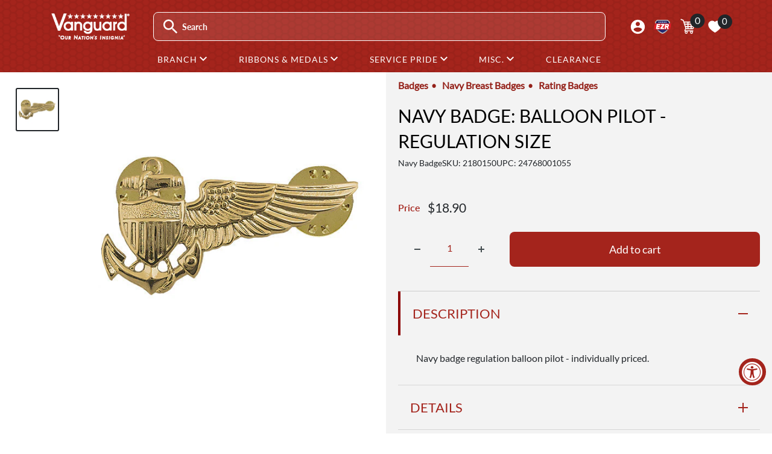

--- FILE ---
content_type: text/html; charset=utf-8
request_url: https://www.vanguardmil.com/products/usn-regulation-size-balloon-pilot-badge
body_size: 47604
content:
<!doctype html>

<html class="no-js" lang="en">
  <head>
    
	<script src="//www.vanguardmil.com/cdn/shop/files/pandectes-rules.js?v=6528803651695297083"></script>
	
	

    <meta charset="utf-8">
    <meta name="viewport" content="width=device-width, initial-scale=1.0, height=device-height">
    <meta name="theme-color" content="#212529">

    <title>USN Regulation Size Balloon Pilot Badge</title><meta name="description" content="Shop Online for U.S. Navy Regulation Size Balloon Pilot Badge from Vanguard Industries"><link rel="canonical" href="https://www.vanguardmil.com/products/usn-regulation-size-balloon-pilot-badge"><link rel="shortcut icon" href="//www.vanguardmil.com/cdn/shop/files/favicon_1_-1_c3708729-7de1-4ed6-af84-69dcef93a420_96x96.png?v=1742314673" type="image/png"><link rel="preload" as="style" href="//www.vanguardmil.com/cdn/shop/t/202/assets/theme.css?v=174998088754057634591733241738">
    <link rel="preload" as="script" href="//www.vanguardmil.com/cdn/shop/t/202/assets/theme.js?v=34260595880384442431744907606">
    <link rel="preconnect" href="https://cdn.shopify.com">
    <link rel="preconnect" href="https://fonts.shopifycdn.com">
    <link rel="dns-prefetch" href="https://productreviews.shopifycdn.com">
    <link rel="dns-prefetch" href="https://ajax.googleapis.com">
    <link rel="dns-prefetch" href="https://maps.googleapis.com">
    <link rel="dns-prefetch" href="https://maps.gstatic.com">

    <link rel="preconnect" href="https://fonts.googleapis.com">
<link rel="preconnect" href="https://fonts.gstatic.com" crossorigin>
<link href="https://fonts.googleapis.com/css2?family=Lato&family=Rationale&family=Teko:wght@300..700&display=swap" rel="stylesheet">

    <meta property="og:type" content="product">
  <meta property="og:title" content="Navy Badge: Balloon Pilot - regulation size"><meta property="og:image" content="http://www.vanguardmil.com/cdn/shop/products/navy_balloon_pilot_wing_insignia_1569_1.jpeg?v=1423546990">
    <meta property="og:image:secure_url" content="https://www.vanguardmil.com/cdn/shop/products/navy_balloon_pilot_wing_insignia_1569_1.jpeg?v=1423546990">
    <meta property="og:image:width" content="500">
    <meta property="og:image:height" content="500"><meta property="product:price:amount" content="18.90">
  <meta property="product:price:currency" content="USD"><meta property="og:description" content="Shop Online for U.S. Navy Regulation Size Balloon Pilot Badge from Vanguard Industries"><meta property="og:url" content="https://www.vanguardmil.com/products/usn-regulation-size-balloon-pilot-badge">
<meta property="og:site_name" content="Vanguard Industries"><meta name="twitter:card" content="summary"><meta name="twitter:title" content="Navy Badge: Balloon Pilot - regulation size">
  <meta name="twitter:description" content="Navy badge regulation balloon pilot - individually priced.">
  <meta name="twitter:image" content="https://www.vanguardmil.com/cdn/shop/products/navy_balloon_pilot_wing_insignia_1569_1_600x600_crop_center.jpeg?v=1423546990">
    <link rel="preload" href="//www.vanguardmil.com/cdn/fonts/lato/lato_n4.c3b93d431f0091c8be23185e15c9d1fee1e971c5.woff2" as="font" type="font/woff2" crossorigin><link rel="preload" href="//www.vanguardmil.com/cdn/fonts/lato/lato_n4.c3b93d431f0091c8be23185e15c9d1fee1e971c5.woff2" as="font" type="font/woff2" crossorigin><style>
  @font-face {
  font-family: Lato;
  font-weight: 400;
  font-style: normal;
  font-display: swap;
  src: url("//www.vanguardmil.com/cdn/fonts/lato/lato_n4.c3b93d431f0091c8be23185e15c9d1fee1e971c5.woff2") format("woff2"),
       url("//www.vanguardmil.com/cdn/fonts/lato/lato_n4.d5c00c781efb195594fd2fd4ad04f7882949e327.woff") format("woff");
}

  @font-face {
  font-family: Lato;
  font-weight: 400;
  font-style: normal;
  font-display: swap;
  src: url("//www.vanguardmil.com/cdn/fonts/lato/lato_n4.c3b93d431f0091c8be23185e15c9d1fee1e971c5.woff2") format("woff2"),
       url("//www.vanguardmil.com/cdn/fonts/lato/lato_n4.d5c00c781efb195594fd2fd4ad04f7882949e327.woff") format("woff");
}

@font-face {
  font-family: Lato;
  font-weight: 600;
  font-style: normal;
  font-display: swap;
  src: url("//www.vanguardmil.com/cdn/fonts/lato/lato_n6.38d0e3b23b74a60f769c51d1df73fac96c580d59.woff2") format("woff2"),
       url("//www.vanguardmil.com/cdn/fonts/lato/lato_n6.3365366161bdcc36a3f97cfbb23954d8c4bf4079.woff") format("woff");
}

@font-face {
  font-family: Lato;
  font-weight: 400;
  font-style: italic;
  font-display: swap;
  src: url("//www.vanguardmil.com/cdn/fonts/lato/lato_i4.09c847adc47c2fefc3368f2e241a3712168bc4b6.woff2") format("woff2"),
       url("//www.vanguardmil.com/cdn/fonts/lato/lato_i4.3c7d9eb6c1b0a2bf62d892c3ee4582b016d0f30c.woff") format("woff");
}


  @font-face {
  font-family: Lato;
  font-weight: 700;
  font-style: normal;
  font-display: swap;
  src: url("//www.vanguardmil.com/cdn/fonts/lato/lato_n7.900f219bc7337bc57a7a2151983f0a4a4d9d5dcf.woff2") format("woff2"),
       url("//www.vanguardmil.com/cdn/fonts/lato/lato_n7.a55c60751adcc35be7c4f8a0313f9698598612ee.woff") format("woff");
}

  @font-face {
  font-family: Lato;
  font-weight: 400;
  font-style: italic;
  font-display: swap;
  src: url("//www.vanguardmil.com/cdn/fonts/lato/lato_i4.09c847adc47c2fefc3368f2e241a3712168bc4b6.woff2") format("woff2"),
       url("//www.vanguardmil.com/cdn/fonts/lato/lato_i4.3c7d9eb6c1b0a2bf62d892c3ee4582b016d0f30c.woff") format("woff");
}

  @font-face {
  font-family: Lato;
  font-weight: 700;
  font-style: italic;
  font-display: swap;
  src: url("//www.vanguardmil.com/cdn/fonts/lato/lato_i7.16ba75868b37083a879b8dd9f2be44e067dfbf92.woff2") format("woff2"),
       url("//www.vanguardmil.com/cdn/fonts/lato/lato_i7.4c07c2b3b7e64ab516aa2f2081d2bb0366b9dce8.woff") format("woff");
}


  :root {
    --chevron-down: url("\/\/www.vanguardmil.com\/cdn\/shop\/t\/202\/assets\/chevron_down.svg?v=40466928921424435381740679381");
    --default-text-font-size : 15px;
    --base-text-font-size    : 16px;
    --heading-font-family    : Lato, sans-serif;
    --heading-font-weight    : 400;
    --heading-font-style     : normal;
    --text-font-family       : Lato, sans-serif;
    --text-font-weight       : 400;
    --text-font-style        : normal;
    --text-font-bolder-weight: 600;
    --text-link-decoration   : underline;

    --text-color               : #444D50;
    --text-color-rgb           : 68, 77, 80;
    --heading-color            : #a4241c;
    --border-color             : #cccccc;
    --border-color-rgb         : 204, 204, 204;
    --form-border-color        : #bfbfbf;
    --accent-color             : #212529;
    --accent-color-rgb         : 33, 37, 41;
    --link-color               : #a4241c;
    --link-color-hover         : #631611;
    --background               : #ffffff;
    --secondary-background     : #f3f3f3;
    --secondary-background-rgb : 243, 243, 243;
    --accent-background        : rgba(33, 37, 41, 0.08);

    --input-background: #f3f3f3;

    --error-color       : #ff0000;
    --error-background  : rgba(255, 0, 0, 0.07);
    --success-color     : #00aa00;
    --success-background: rgba(0, 170, 0, 0.11);

    --primary-button-background      : #a4241c;
    --primary-button-background-rgb  : 164, 36, 28;
    --primary-button-text-color      : #ffffff;
    --secondary-button-background    : #780c06;
    --secondary-button-background-rgb: 120, 12, 6;
    --secondary-button-text-color    : #ffffff;

    --header-background      : rgba(0,0,0,0);
    --header-text-color      : #ffffff;
    --header-light-text-color: #a3afef;
    --header-border-color    : rgba(163, 175, 239, 0.3);
    --header-accent-color    : #00badb;

    --footer-background-color:    #f3f5f6;
    --footer-heading-text-color:  #1e2d7d;
    --footer-body-text-color:     #444D50;
    --footer-body-text-color-rgb: 68, 77, 80;
    --footer-accent-color:        #a4241c;
    --footer-accent-color-rgb:    164, 36, 28;
    --footer-border:              none;
    
    --flickity-arrow-color: #999999;--product-on-sale-accent           : #a4241c;
    --product-on-sale-accent-rgb       : 164, 36, 28;
    --product-on-sale-color            : #ffffff;
    --product-in-stock-color           : #008a00;
    --product-low-stock-color          : #a4241c;
    --product-sold-out-color           : #212529;
    --product-custom-label-1-background: #008a00;
    --product-custom-label-1-color     : #ffffff;
    --product-custom-label-2-background: #00a500;
    --product-custom-label-2-color     : #ffffff;
    --product-review-star-color        : #ffbd00;

    --mobile-container-gutter : 20px;
    --desktop-container-gutter: 40px;

    /* Shopify related variables */
    --payment-terms-background-color: #ffffff;
  }
</style>

<script>
  // IE11 does not have support for CSS variables, so we have to polyfill them
  if (!(((window || {}).CSS || {}).supports && window.CSS.supports('(--a: 0)'))) {
    const script = document.createElement('script');
    script.type = 'text/javascript';
    script.src = 'https://cdn.jsdelivr.net/npm/css-vars-ponyfill@2';
    script.onload = function() {
      cssVars({});
    };

    document.getElementsByTagName('head')[0].appendChild(script);
  }
</script>


    <script>window.performance && window.performance.mark && window.performance.mark('shopify.content_for_header.start');</script><meta name="google-site-verification" content="zEn7OKpDZqPujOzzjB27ARyX0vJiJDWfFJ10LafH4Aw">
<meta id="shopify-digital-wallet" name="shopify-digital-wallet" content="/7202413/digital_wallets/dialog">
<meta name="shopify-checkout-api-token" content="a71d3b14f258b08079ec898065bae512">
<meta id="in-context-paypal-metadata" data-shop-id="7202413" data-venmo-supported="true" data-environment="production" data-locale="en_US" data-paypal-v4="true" data-currency="USD">
<link rel="alternate" type="application/json+oembed" href="https://www.vanguardmil.com/products/usn-regulation-size-balloon-pilot-badge.oembed">
<script async="async" src="/checkouts/internal/preloads.js?locale=en-US"></script>
<script id="shopify-features" type="application/json">{"accessToken":"a71d3b14f258b08079ec898065bae512","betas":["rich-media-storefront-analytics"],"domain":"www.vanguardmil.com","predictiveSearch":true,"shopId":7202413,"locale":"en"}</script>
<script>var Shopify = Shopify || {};
Shopify.shop = "vanguardmil.myshopify.com";
Shopify.locale = "en";
Shopify.currency = {"active":"USD","rate":"1.0"};
Shopify.country = "US";
Shopify.theme = {"name":"vanguard-usamm\/production-V2","id":132828921910,"schema_name":"Warehouse","schema_version":"6.0.0","theme_store_id":null,"role":"main"};
Shopify.theme.handle = "null";
Shopify.theme.style = {"id":null,"handle":null};
Shopify.cdnHost = "www.vanguardmil.com/cdn";
Shopify.routes = Shopify.routes || {};
Shopify.routes.root = "/";</script>
<script type="module">!function(o){(o.Shopify=o.Shopify||{}).modules=!0}(window);</script>
<script>!function(o){function n(){var o=[];function n(){o.push(Array.prototype.slice.apply(arguments))}return n.q=o,n}var t=o.Shopify=o.Shopify||{};t.loadFeatures=n(),t.autoloadFeatures=n()}(window);</script>
<script id="shop-js-analytics" type="application/json">{"pageType":"product"}</script>
<script defer="defer" async type="module" src="//www.vanguardmil.com/cdn/shopifycloud/shop-js/modules/v2/client.init-shop-cart-sync_C5BV16lS.en.esm.js"></script>
<script defer="defer" async type="module" src="//www.vanguardmil.com/cdn/shopifycloud/shop-js/modules/v2/chunk.common_CygWptCX.esm.js"></script>
<script type="module">
  await import("//www.vanguardmil.com/cdn/shopifycloud/shop-js/modules/v2/client.init-shop-cart-sync_C5BV16lS.en.esm.js");
await import("//www.vanguardmil.com/cdn/shopifycloud/shop-js/modules/v2/chunk.common_CygWptCX.esm.js");

  window.Shopify.SignInWithShop?.initShopCartSync?.({"fedCMEnabled":true,"windoidEnabled":true});

</script>
<script>(function() {
  var isLoaded = false;
  function asyncLoad() {
    if (isLoaded) return;
    isLoaded = true;
    var urls = ["https:\/\/popup3.lifterapps.com\/js\/modal.js?shop=vanguardmil.myshopify.com","https:\/\/cdn.recovermycart.com\/scripts\/keepcart\/CartJS.min.js?shop=vanguardmil.myshopify.com\u0026shop=vanguardmil.myshopify.com","https:\/\/tools.luckyorange.com\/core\/lo.js?site-id=531cd4e9\u0026shop=vanguardmil.myshopify.com","https:\/\/cdn.zigpoll.com\/zigpoll-shopify-embed.js?accountId=6318a3001f9ef71547acb1da\u0026shop=vanguardmil.myshopify.com"];
    for (var i = 0; i < urls.length; i++) {
      var s = document.createElement('script');
      s.type = 'text/javascript';
      s.async = true;
      s.src = urls[i];
      var x = document.getElementsByTagName('script')[0];
      x.parentNode.insertBefore(s, x);
    }
  };
  if(window.attachEvent) {
    window.attachEvent('onload', asyncLoad);
  } else {
    window.addEventListener('load', asyncLoad, false);
  }
})();</script>
<script id="__st">var __st={"a":7202413,"offset":-28800,"reqid":"6d5450ce-e3a7-489a-bfad-a02010536dee-1768851086","pageurl":"www.vanguardmil.com\/products\/usn-regulation-size-balloon-pilot-badge","u":"582787e8326c","p":"product","rtyp":"product","rid":420568084};</script>
<script>window.ShopifyPaypalV4VisibilityTracking = true;</script>
<script id="captcha-bootstrap">!function(){'use strict';const t='contact',e='account',n='new_comment',o=[[t,t],['blogs',n],['comments',n],[t,'customer']],c=[[e,'customer_login'],[e,'guest_login'],[e,'recover_customer_password'],[e,'create_customer']],r=t=>t.map((([t,e])=>`form[action*='/${t}']:not([data-nocaptcha='true']) input[name='form_type'][value='${e}']`)).join(','),a=t=>()=>t?[...document.querySelectorAll(t)].map((t=>t.form)):[];function s(){const t=[...o],e=r(t);return a(e)}const i='password',u='form_key',d=['recaptcha-v3-token','g-recaptcha-response','h-captcha-response',i],f=()=>{try{return window.sessionStorage}catch{return}},m='__shopify_v',_=t=>t.elements[u];function p(t,e,n=!1){try{const o=window.sessionStorage,c=JSON.parse(o.getItem(e)),{data:r}=function(t){const{data:e,action:n}=t;return t[m]||n?{data:e,action:n}:{data:t,action:n}}(c);for(const[e,n]of Object.entries(r))t.elements[e]&&(t.elements[e].value=n);n&&o.removeItem(e)}catch(o){console.error('form repopulation failed',{error:o})}}const l='form_type',E='cptcha';function T(t){t.dataset[E]=!0}const w=window,h=w.document,L='Shopify',v='ce_forms',y='captcha';let A=!1;((t,e)=>{const n=(g='f06e6c50-85a8-45c8-87d0-21a2b65856fe',I='https://cdn.shopify.com/shopifycloud/storefront-forms-hcaptcha/ce_storefront_forms_captcha_hcaptcha.v1.5.2.iife.js',D={infoText:'Protected by hCaptcha',privacyText:'Privacy',termsText:'Terms'},(t,e,n)=>{const o=w[L][v],c=o.bindForm;if(c)return c(t,g,e,D).then(n);var r;o.q.push([[t,g,e,D],n]),r=I,A||(h.body.append(Object.assign(h.createElement('script'),{id:'captcha-provider',async:!0,src:r})),A=!0)});var g,I,D;w[L]=w[L]||{},w[L][v]=w[L][v]||{},w[L][v].q=[],w[L][y]=w[L][y]||{},w[L][y].protect=function(t,e){n(t,void 0,e),T(t)},Object.freeze(w[L][y]),function(t,e,n,w,h,L){const[v,y,A,g]=function(t,e,n){const i=e?o:[],u=t?c:[],d=[...i,...u],f=r(d),m=r(i),_=r(d.filter((([t,e])=>n.includes(e))));return[a(f),a(m),a(_),s()]}(w,h,L),I=t=>{const e=t.target;return e instanceof HTMLFormElement?e:e&&e.form},D=t=>v().includes(t);t.addEventListener('submit',(t=>{const e=I(t);if(!e)return;const n=D(e)&&!e.dataset.hcaptchaBound&&!e.dataset.recaptchaBound,o=_(e),c=g().includes(e)&&(!o||!o.value);(n||c)&&t.preventDefault(),c&&!n&&(function(t){try{if(!f())return;!function(t){const e=f();if(!e)return;const n=_(t);if(!n)return;const o=n.value;o&&e.removeItem(o)}(t);const e=Array.from(Array(32),(()=>Math.random().toString(36)[2])).join('');!function(t,e){_(t)||t.append(Object.assign(document.createElement('input'),{type:'hidden',name:u})),t.elements[u].value=e}(t,e),function(t,e){const n=f();if(!n)return;const o=[...t.querySelectorAll(`input[type='${i}']`)].map((({name:t})=>t)),c=[...d,...o],r={};for(const[a,s]of new FormData(t).entries())c.includes(a)||(r[a]=s);n.setItem(e,JSON.stringify({[m]:1,action:t.action,data:r}))}(t,e)}catch(e){console.error('failed to persist form',e)}}(e),e.submit())}));const S=(t,e)=>{t&&!t.dataset[E]&&(n(t,e.some((e=>e===t))),T(t))};for(const o of['focusin','change'])t.addEventListener(o,(t=>{const e=I(t);D(e)&&S(e,y())}));const B=e.get('form_key'),M=e.get(l),P=B&&M;t.addEventListener('DOMContentLoaded',(()=>{const t=y();if(P)for(const e of t)e.elements[l].value===M&&p(e,B);[...new Set([...A(),...v().filter((t=>'true'===t.dataset.shopifyCaptcha))])].forEach((e=>S(e,t)))}))}(h,new URLSearchParams(w.location.search),n,t,e,['guest_login'])})(!0,!0)}();</script>
<script integrity="sha256-4kQ18oKyAcykRKYeNunJcIwy7WH5gtpwJnB7kiuLZ1E=" data-source-attribution="shopify.loadfeatures" defer="defer" src="//www.vanguardmil.com/cdn/shopifycloud/storefront/assets/storefront/load_feature-a0a9edcb.js" crossorigin="anonymous"></script>
<script data-source-attribution="shopify.dynamic_checkout.dynamic.init">var Shopify=Shopify||{};Shopify.PaymentButton=Shopify.PaymentButton||{isStorefrontPortableWallets:!0,init:function(){window.Shopify.PaymentButton.init=function(){};var t=document.createElement("script");t.src="https://www.vanguardmil.com/cdn/shopifycloud/portable-wallets/latest/portable-wallets.en.js",t.type="module",document.head.appendChild(t)}};
</script>
<script data-source-attribution="shopify.dynamic_checkout.buyer_consent">
  function portableWalletsHideBuyerConsent(e){var t=document.getElementById("shopify-buyer-consent"),n=document.getElementById("shopify-subscription-policy-button");t&&n&&(t.classList.add("hidden"),t.setAttribute("aria-hidden","true"),n.removeEventListener("click",e))}function portableWalletsShowBuyerConsent(e){var t=document.getElementById("shopify-buyer-consent"),n=document.getElementById("shopify-subscription-policy-button");t&&n&&(t.classList.remove("hidden"),t.removeAttribute("aria-hidden"),n.addEventListener("click",e))}window.Shopify?.PaymentButton&&(window.Shopify.PaymentButton.hideBuyerConsent=portableWalletsHideBuyerConsent,window.Shopify.PaymentButton.showBuyerConsent=portableWalletsShowBuyerConsent);
</script>
<script data-source-attribution="shopify.dynamic_checkout.cart.bootstrap">document.addEventListener("DOMContentLoaded",(function(){function t(){return document.querySelector("shopify-accelerated-checkout-cart, shopify-accelerated-checkout")}if(t())Shopify.PaymentButton.init();else{new MutationObserver((function(e,n){t()&&(Shopify.PaymentButton.init(),n.disconnect())})).observe(document.body,{childList:!0,subtree:!0})}}));
</script>
<link id="shopify-accelerated-checkout-styles" rel="stylesheet" media="screen" href="https://www.vanguardmil.com/cdn/shopifycloud/portable-wallets/latest/accelerated-checkout-backwards-compat.css" crossorigin="anonymous">
<style id="shopify-accelerated-checkout-cart">
        #shopify-buyer-consent {
  margin-top: 1em;
  display: inline-block;
  width: 100%;
}

#shopify-buyer-consent.hidden {
  display: none;
}

#shopify-subscription-policy-button {
  background: none;
  border: none;
  padding: 0;
  text-decoration: underline;
  font-size: inherit;
  cursor: pointer;
}

#shopify-subscription-policy-button::before {
  box-shadow: none;
}

      </style>

<script>window.performance && window.performance.mark && window.performance.mark('shopify.content_for_header.end');</script>
    
<script>window.BOLD = window.BOLD || {};
    window.BOLD.common = window.BOLD.common || {};
    window.BOLD.common.Shopify = window.BOLD.common.Shopify || {};
    window.BOLD.common.Shopify.shop = {
      domain: 'www.vanguardmil.com',
      permanent_domain: 'vanguardmil.myshopify.com',
      url: 'https://www.vanguardmil.com',
      secure_url: 'https://www.vanguardmil.com',
      money_format: "${{amount}}",
      currency: "USD"
    };
    window.BOLD.common.Shopify.customer = {
      id: null,
      tags: null,
    };
    window.BOLD.common.Shopify.cart = {"note":null,"attributes":{},"original_total_price":0,"total_price":0,"total_discount":0,"total_weight":0.0,"item_count":0,"items":[],"requires_shipping":false,"currency":"USD","items_subtotal_price":0,"cart_level_discount_applications":[],"checkout_charge_amount":0};
    window.BOLD.common.template = 'product';window.BOLD.common.Shopify.formatMoney = function(money, format) {
        function n(t, e) {
            return "undefined" == typeof t ? e : t
        }
        function r(t, e, r, i) {
            if (e = n(e, 2),
                r = n(r, ","),
                i = n(i, "."),
            isNaN(t) || null == t)
                return 0;
            t = (t / 100).toFixed(e);
            var o = t.split(".")
                , a = o[0].replace(/(\d)(?=(\d\d\d)+(?!\d))/g, "$1" + r)
                , s = o[1] ? i + o[1] : "";
            return a + s
        }
        "string" == typeof money && (money = money.replace(".", ""));
        var i = ""
            , o = /\{\{\s*(\w+)\s*\}\}/
            , a = format || window.BOLD.common.Shopify.shop.money_format || window.Shopify.money_format || "$ {{ amount }}";
        switch (a.match(o)[1]) {
            case "amount":
                i = r(money, 2, ",", ".");
                break;
            case "amount_no_decimals":
                i = r(money, 0, ",", ".");
                break;
            case "amount_with_comma_separator":
                i = r(money, 2, ".", ",");
                break;
            case "amount_no_decimals_with_comma_separator":
                i = r(money, 0, ".", ",");
                break;
            case "amount_with_space_separator":
                i = r(money, 2, " ", ",");
                break;
            case "amount_no_decimals_with_space_separator":
                i = r(money, 0, " ", ",");
                break;
            case "amount_with_apostrophe_separator":
                i = r(money, 2, "'", ".");
                break;
        }
        return a.replace(o, i);
    };
    window.BOLD.common.Shopify.saveProduct = function (handle, product) {
      if (typeof handle === 'string' && typeof window.BOLD.common.Shopify.products[handle] === 'undefined') {
        if (typeof product === 'number') {
          window.BOLD.common.Shopify.handles[product] = handle;
          product = { id: product };
        }
        window.BOLD.common.Shopify.products[handle] = product;
      }
    };
    window.BOLD.common.Shopify.saveVariant = function (variant_id, variant) {
      if (typeof variant_id === 'number' && typeof window.BOLD.common.Shopify.variants[variant_id] === 'undefined') {
        window.BOLD.common.Shopify.variants[variant_id] = variant;
      }
    };window.BOLD.common.Shopify.products = window.BOLD.common.Shopify.products || {};
    window.BOLD.common.Shopify.variants = window.BOLD.common.Shopify.variants || {};
    window.BOLD.common.Shopify.handles = window.BOLD.common.Shopify.handles || {};window.BOLD.common.Shopify.handle = "usn-regulation-size-balloon-pilot-badge"
window.BOLD.common.Shopify.saveProduct("usn-regulation-size-balloon-pilot-badge", 420568084);window.BOLD.common.Shopify.saveVariant(1153471256, { product_id: 420568084, product_handle: "usn-regulation-size-balloon-pilot-badge", price: 1890, group_id: '', csp_metafield: {}});window.BOLD.apps_installed = {"Product Options":2} || {};window.BOLD.common.Shopify.metafields = window.BOLD.common.Shopify.metafields || {};window.BOLD.common.Shopify.metafields["bold_rp"] = {};window.BOLD.common.Shopify.metafields["bold_csp_defaults"] = {};window.BOLD.common.cacheParams = window.BOLD.common.cacheParams || {};
</script>

    
<script>
  window.BOLD = window.BOLD || {};
  window.BOLD.common = window.BOLD.common || {};
    window.BOLD.common.cacheParams = window.BOLD.common.cacheParams || {};
  window.BOLD.common.cacheParams.options = 1768834058;
</script>
<link href="//www.vanguardmil.com/cdn/shop/t/202/assets/bold-options.css?v=87316498131325035181740679380" rel="stylesheet" type="text/css" media="all" />
<script src="https://options.shopapps.site/js/options.js" type="text/javascript"></script>
    

    <script src="https://cdn.jsdelivr.net/npm/jquery/dist/jquery.min.js" ></script>
    <script src="https://cdn.jsdelivr.net/npm/popper.js@1.16.0/dist/umd/popper.min.js" defer></script>
<script src="https://stackpath.bootstrapcdn.com/bootstrap/4.3.1/js/bootstrap.min.js" integrity="sha384-JjSmVgyd0p3pXB1rRibZUAYoIIy6OrQ6VrjIEaFf/nJGzIxFDsf4x0xIM+B07jRM" crossorigin="anonymous" defer></script>

    
    <link rel="stylesheet" href="//www.vanguardmil.com/cdn/shop/t/202/assets/theme2.css?v=150684634643329899011766609087">
    <link rel="stylesheet" href="//www.vanguardmil.com/cdn/shop/t/202/assets/bootstrap2.css?v=68437401972965980981740679381">
    <link href="//www.vanguardmil.com/cdn/shop/t/202/assets/vanguard-style2.css?v=64295343391860832811764092411" rel="stylesheet" type="text/css" media="all" />
    <link href="//www.vanguardmil.com/cdn/shop/t/202/assets/slide-menu.css?v=48104659836895137301727802975" rel="stylesheet" type="text/css" media="all" />
    <link rel="stylesheet" media="print" href="//www.vanguardmil.com/cdn/shop/t/202/assets/print.css?v=46544742635725541251742824760">

    <script type="application/ld+json">{"@context":"http:\/\/schema.org\/","@id":"\/products\/usn-regulation-size-balloon-pilot-badge#product","@type":"Product","brand":{"@type":"Brand","name":"Vanguard Industries"},"category":"Navy","description":"Navy badge regulation balloon pilot - individually priced.","image":"https:\/\/www.vanguardmil.com\/cdn\/shop\/products\/navy_balloon_pilot_wing_insignia_1569_1.jpeg?v=1423546990\u0026width=1920","mpn":"24768001055","name":"Navy Badge: Balloon Pilot - regulation size","offers":{"@id":"\/products\/usn-regulation-size-balloon-pilot-badge?variant=1153471256#offer","@type":"Offer","availability":"http:\/\/schema.org\/InStock","price":"18.90","priceCurrency":"USD","url":"https:\/\/www.vanguardmil.com\/products\/usn-regulation-size-balloon-pilot-badge?variant=1153471256"},"sku":"2180150","url":"https:\/\/www.vanguardmil.com\/products\/usn-regulation-size-balloon-pilot-badge"}</script><script type="application/ld+json">
  {
    "@context": "https://schema.org",
    "@type": "BreadcrumbList",
    "itemListElement": [{
        "@type": "ListItem",
        "position": 1,
        "name": "Home",
        "item": "https://www.vanguardmil.com"
      },{
            "@type": "ListItem",
            "position": 2,
            "name": "Navy Badge: Balloon Pilot - regulation size",
            "item": "https://www.vanguardmil.com/products/usn-regulation-size-balloon-pilot-badge"
          }]
  }
</script>

    <script>
      // Doofinder accessibility fix
      document.addEventListener('focusout', (e) => {
        if (!e.target.closest('.dfd-root')) return;
        setTimeout(() => {
          if (!document.querySelector('.dfd-root[hidden]')) return;

          const allTabbaleElements = Array.from(document.querySelectorAll('*')).filter(e => e.tabIndex >= 0);
          const searchBar = document.querySelector('#search-input');
          const nextElementIndex = allTabbaleElements.findIndex(e => e === searchBar) + 1;

          allTabbaleElements[nextElementIndex].focus();
        }, 100);
      });
    </script>
    <script>
      // This allows to expose several variables to the global scope, to be used in scripts
      window.theme = {
        pageType: "product",
        cartCount: 0,
        moneyFormat: "${{amount}}",
        moneyWithCurrencyFormat: "${{amount}} USD",
        currencyCodeEnabled: false,
        showDiscount: true,
        discountMode: "percentage",
        cartType: "page"
      };

      window.routes = {
        rootUrl: "\/",
        rootUrlWithoutSlash: '',
        cartUrl: "\/cart",
        cartAddUrl: "\/cart\/add",
        cartChangeUrl: "\/cart\/change",
        searchUrl: "\/search",
        productRecommendationsUrl: "\/recommendations\/products"
      };

      window.languages = {
        productRegularPrice: "Regular price",
        productSalePrice: "Sale price",
        collectionOnSaleLabel: "Save {{savings}}",
        productFormUnavailable: "Unavailable",
        productFormAddToCart: "Add to cart",
        productFormPreOrder: "Pre-order",
        productFormSoldOut: "Sold out",
        productAdded: "Product has been added to your cart",
        productAddedShort: "Added!",
        shippingEstimatorNoResults: "No shipping could be found for your address.",
        shippingEstimatorOneResult: "There is one shipping rate for your address:",
        shippingEstimatorMultipleResults: "There are {{count}} shipping rates for your address:",
        shippingEstimatorErrors: "There are some errors:"
      };

      document.documentElement.className = document.documentElement.className.replace('no-js', 'js');
    </script><script src="//www.vanguardmil.com/cdn/shop/t/202/assets/theme.js?v=34260595880384442431744907606" defer></script>
    <script src="//www.vanguardmil.com/cdn/shop/t/202/assets/custom.js?v=103714942006477426081741625925" defer></script><script>
        (function () {
          window.onpageshow = function() {
            // We force re-freshing the cart content onpageshow, as most browsers will serve a cache copy when hitting the
            // back button, which cause staled data
            document.documentElement.dispatchEvent(new CustomEvent('cart:refresh', {
              bubbles: true,
              detail: {scrollToTop: false}
            }));
          };
        })();
      </script><!-- BEGIN app block: shopify://apps/pandectes-gdpr/blocks/banner/58c0baa2-6cc1-480c-9ea6-38d6d559556a -->
  
    
      <!-- TCF is active, scripts are loaded above -->
      
        <script>
          if (!window.PandectesRulesSettings) {
            window.PandectesRulesSettings = {"store":{"id":7202413,"adminMode":false,"headless":false,"storefrontRootDomain":"","checkoutRootDomain":"","storefrontAccessToken":""},"banner":{"revokableTrigger":false,"cookiesBlockedByDefault":"7","hybridStrict":false,"isActive":true},"geolocation":{"auOnly":false,"brOnly":false,"caOnly":false,"chOnly":false,"euOnly":false,"jpOnly":false,"nzOnly":false,"thOnly":false,"zaOnly":false,"canadaOnly":false,"globalVisibility":true},"blocker":{"isActive":false,"googleConsentMode":{"isActive":true,"id":"GTM-57MC5K2","analyticsId":"G-3DVY3EV05L","adwordsId":"AW-1041182928","adStorageCategory":4,"analyticsStorageCategory":2,"functionalityStorageCategory":1,"personalizationStorageCategory":1,"securityStorageCategory":0,"customEvent":true,"redactData":true,"urlPassthrough":false,"dataLayerProperty":"dataLayer","waitForUpdate":0,"useNativeChannel":false,"debugMode":false},"facebookPixel":{"isActive":true,"id":"4163626356991531","ldu":true},"microsoft":{"isActive":false,"uetTags":""},"rakuten":{"isActive":false,"cmp":false,"ccpa":false},"gpcIsActive":true,"klaviyoIsActive":false,"defaultBlocked":7,"patterns":{"whiteList":[],"blackList":{"1":[],"2":[],"4":[],"8":[]},"iframesWhiteList":[],"iframesBlackList":{"1":[],"2":[],"4":[],"8":[]},"beaconsWhiteList":[],"beaconsBlackList":{"1":[],"2":[],"4":[],"8":[]}}}};
            const rulesScript = document.createElement('script');
            window.PandectesRulesSettings.auto = true;
            rulesScript.src = "https://cdn.shopify.com/extensions/019bd5ea-1b0e-7a2f-9987-841d0997d3f9/gdpr-230/assets/pandectes-rules.js";
            const firstChild = document.head.firstChild;
            document.head.insertBefore(rulesScript, firstChild);
          }
        </script>
      
      <script>
        
          window.PandectesSettings = {"store":{"id":7202413,"plan":"plus","theme":"vanguard-usamm/production-V2","primaryLocale":"en","adminMode":false,"headless":false,"storefrontRootDomain":"","checkoutRootDomain":"","storefrontAccessToken":""},"tsPublished":1752525515,"declaration":{"showType":true,"showPurpose":false,"showProvider":false,"declIntroText":"We use cookies to optimize website functionality, analyze the performance, and provide personalized experience to you. Some cookies are essential to make the website operate and function correctly. Those cookies cannot be disabled. In this window you can manage your preference of cookies.","showDateGenerated":true},"language":{"unpublished":[],"languageMode":"Single","fallbackLanguage":"en","languageDetection":"browser","languagesSupported":[]},"texts":{"managed":{"headerText":{"en":"We respect your privacy"},"consentText":{"en":"This website uses cookies to ensure you get the best experience."},"linkText":{"en":"Learn more"},"imprintText":{"en":"Imprint"},"googleLinkText":{"en":"Google's Privacy Terms"},"allowButtonText":{"en":"Accept"},"denyButtonText":{"en":"Decline"},"dismissButtonText":{"en":"Ok"},"leaveSiteButtonText":{"en":"Leave this site"},"preferencesButtonText":{"en":"Preferences"},"cookiePolicyText":{"en":"Cookie policy"},"preferencesPopupTitleText":{"en":"Manage consent preferences"},"preferencesPopupIntroText":{"en":"We use cookies to optimize website functionality, analyze the performance, and provide personalized experience to you. Some cookies are essential to make the website operate and function correctly. Those cookies cannot be disabled. In this window you can manage your preference of cookies."},"preferencesPopupSaveButtonText":{"en":"Save preferences"},"preferencesPopupCloseButtonText":{"en":"Close"},"preferencesPopupAcceptAllButtonText":{"en":"Accept all"},"preferencesPopupRejectAllButtonText":{"en":"Reject all"},"cookiesDetailsText":{"en":"Cookies details"},"preferencesPopupAlwaysAllowedText":{"en":"Always allowed"},"accessSectionParagraphText":{"en":"You have the right to request access to your data at any time."},"accessSectionTitleText":{"en":"Data portability"},"accessSectionAccountInfoActionText":{"en":"Personal data"},"accessSectionDownloadReportActionText":{"en":"Request export"},"accessSectionGDPRRequestsActionText":{"en":"Data subject requests"},"accessSectionOrdersRecordsActionText":{"en":"Orders"},"rectificationSectionParagraphText":{"en":"You have the right to request your data to be updated whenever you think it is appropriate."},"rectificationSectionTitleText":{"en":"Data Rectification"},"rectificationCommentPlaceholder":{"en":"Describe what you want to be updated"},"rectificationCommentValidationError":{"en":"Comment is required"},"rectificationSectionEditAccountActionText":{"en":"Request an update"},"erasureSectionTitleText":{"en":"Right to be forgotten"},"erasureSectionParagraphText":{"en":"You have the right to ask all your data to be erased. After that, you will no longer be able to access your account."},"erasureSectionRequestDeletionActionText":{"en":"Request personal data deletion"},"consentDate":{"en":"Consent date"},"consentId":{"en":"Consent ID"},"consentSectionChangeConsentActionText":{"en":"Change consent preference"},"consentSectionConsentedText":{"en":"You consented to the cookies policy of this website on"},"consentSectionNoConsentText":{"en":"You have not consented to the cookies policy of this website."},"consentSectionTitleText":{"en":"Your cookie consent"},"consentStatus":{"en":"Consent preference"},"confirmationFailureMessage":{"en":"Your request was not verified. Please try again and if problem persists, contact store owner for assistance"},"confirmationFailureTitle":{"en":"A problem occurred"},"confirmationSuccessMessage":{"en":"We will soon get back to you as to your request."},"confirmationSuccessTitle":{"en":"Your request is verified"},"guestsSupportEmailFailureMessage":{"en":"Your request was not submitted. Please try again and if problem persists, contact store owner for assistance."},"guestsSupportEmailFailureTitle":{"en":"A problem occurred"},"guestsSupportEmailPlaceholder":{"en":"E-mail address"},"guestsSupportEmailSuccessMessage":{"en":"If you are registered as a customer of this store, you will soon receive an email with instructions on how to proceed."},"guestsSupportEmailSuccessTitle":{"en":"Thank you for your request"},"guestsSupportEmailValidationError":{"en":"Email is not valid"},"guestsSupportInfoText":{"en":"Please login with your customer account to further proceed."},"submitButton":{"en":"Submit"},"submittingButton":{"en":"Submitting..."},"cancelButton":{"en":"Cancel"},"declIntroText":{"en":"We use cookies to optimize website functionality, analyze the performance, and provide personalized experience to you. Some cookies are essential to make the website operate and function correctly. Those cookies cannot be disabled. In this window you can manage your preference of cookies."},"declName":{"en":"Name"},"declPurpose":{"en":"Purpose"},"declType":{"en":"Type"},"declRetention":{"en":"Retention"},"declProvider":{"en":"Provider"},"declFirstParty":{"en":"First-party"},"declThirdParty":{"en":"Third-party"},"declSeconds":{"en":"seconds"},"declMinutes":{"en":"minutes"},"declHours":{"en":"hours"},"declDays":{"en":"days"},"declMonths":{"en":"months"},"declYears":{"en":"years"},"declSession":{"en":"Session"},"declDomain":{"en":"Domain"},"declPath":{"en":"Path"}},"categories":{"strictlyNecessaryCookiesTitleText":{"en":"Strictly necessary cookies"},"strictlyNecessaryCookiesDescriptionText":{"en":"These cookies are essential in order to enable you to move around the website and use its features, such as accessing secure areas of the website. The website cannot function properly without these cookies."},"functionalityCookiesTitleText":{"en":"Functional cookies"},"functionalityCookiesDescriptionText":{"en":"These cookies enable the site to provide enhanced functionality and personalisation. They may be set by us or by third party providers whose services we have added to our pages. If you do not allow these cookies then some or all of these services may not function properly."},"performanceCookiesTitleText":{"en":"Performance cookies"},"performanceCookiesDescriptionText":{"en":"These cookies enable us to monitor and improve the performance of our website. For example, they allow us to count visits, identify traffic sources and see which parts of the site are most popular."},"targetingCookiesTitleText":{"en":"Targeting cookies"},"targetingCookiesDescriptionText":{"en":"These cookies may be set through our site by our advertising partners. They may be used by those companies to build a profile of your interests and show you relevant adverts on other sites.    They do not store directly personal information, but are based on uniquely identifying your browser and internet device. If you do not allow these cookies, you will experience less targeted advertising."},"unclassifiedCookiesTitleText":{"en":"Unclassified cookies"},"unclassifiedCookiesDescriptionText":{"en":"Unclassified cookies are cookies that we are in the process of classifying, together with the providers of individual cookies."}},"auto":{}},"library":{"previewMode":false,"fadeInTimeout":0,"defaultBlocked":7,"showLink":true,"showImprintLink":false,"showGoogleLink":true,"enabled":true,"cookie":{"expiryDays":365,"secure":true,"domain":""},"dismissOnScroll":false,"dismissOnWindowClick":false,"dismissOnTimeout":false,"palette":{"popup":{"background":"#FFFFFF","backgroundForCalculations":{"a":1,"b":255,"g":255,"r":255},"text":"#292525"},"button":{"background":"#A4241C","backgroundForCalculations":{"a":1,"b":28,"g":36,"r":164},"text":"#FFFFFF","textForCalculation":{"a":1,"b":255,"g":255,"r":255},"border":"transparent"}},"content":{"href":"https://vanguardmil.myshopify.com/policies/privacy-policy","imprintHref":"/","close":"&#10005;","target":"_blank","logo":"<img class=\"cc-banner-logo\" style=\"max-height: 40px;\" src=\"https://vanguardmil.myshopify.com/cdn/shop/files/pandectes-banner-logo.png\" alt=\"Cookie banner\" />"},"window":"<div role=\"dialog\" aria-label=\"We respect your privacy\" aria-describedby=\"cookieconsent:desc\" id=\"pandectes-banner\" class=\"cc-window-wrapper cc-bottom-wrapper\"><div class=\"pd-cookie-banner-window cc-window {{classes}}\"><!--googleoff: all-->{{children}}<!--googleon: all--></div></div>","compliance":{"custom":"<div class=\"cc-compliance cc-highlight\">{{preferences}}{{allow}}</div>"},"type":"custom","layouts":{"basic":"{{logo}}{{messagelink}}{{compliance}}"},"position":"bottom","theme":"block","revokable":true,"animateRevokable":false,"revokableReset":false,"revokableLogoUrl":"https://vanguardmil.myshopify.com/cdn/shop/files/pandectes-reopen-logo.png","revokablePlacement":"bottom-right","revokableMarginHorizontal":15,"revokableMarginVertical":15,"static":false,"autoAttach":true,"hasTransition":true,"blacklistPage":[""],"elements":{"close":"<button aria-label=\"Close\" type=\"button\" class=\"cc-close\">{{close}}</button>","dismiss":"<button type=\"button\" class=\"cc-btn cc-btn-decision cc-dismiss\">{{dismiss}}</button>","allow":"<button type=\"button\" class=\"cc-btn cc-btn-decision cc-allow\">{{allow}}</button>","deny":"<button type=\"button\" class=\"cc-btn cc-btn-decision cc-deny\">{{deny}}</button>","preferences":"<button type=\"button\" class=\"cc-btn cc-settings\" onclick=\"Pandectes.fn.openPreferences()\">{{preferences}}</button>"}},"geolocation":{"auOnly":false,"brOnly":false,"caOnly":false,"chOnly":false,"euOnly":false,"jpOnly":false,"nzOnly":false,"thOnly":false,"zaOnly":false,"canadaOnly":false,"globalVisibility":true},"dsr":{"guestsSupport":false,"accessSectionDownloadReportAuto":false},"banner":{"resetTs":1737649534,"extraCss":"        .cc-banner-logo {max-width: 24em!important;}    @media(min-width: 768px) {.cc-window.cc-floating{max-width: 24em!important;width: 24em!important;}}    .cc-message, .pd-cookie-banner-window .cc-header, .cc-logo {text-align: left}    .cc-window-wrapper{z-index: 2147483647;}    .cc-window{z-index: 2147483647;font-size: 17px!important;font-family: inherit;}    .pd-cookie-banner-window .cc-header{font-size: 17px!important;font-family: inherit;}    .pd-cp-ui{font-family: inherit; background-color: #FFFFFF;color:#292525;}    button.pd-cp-btn, a.pd-cp-btn{background-color:#A4241C;color:#FFFFFF!important;}    input + .pd-cp-preferences-slider{background-color: rgba(41, 37, 37, 0.3)}    .pd-cp-scrolling-section::-webkit-scrollbar{background-color: rgba(41, 37, 37, 0.3)}    input:checked + .pd-cp-preferences-slider{background-color: rgba(41, 37, 37, 1)}    .pd-cp-scrolling-section::-webkit-scrollbar-thumb {background-color: rgba(41, 37, 37, 1)}    .pd-cp-ui-close{color:#292525;}    .pd-cp-preferences-slider:before{background-color: #FFFFFF}    .pd-cp-title:before {border-color: #292525!important}    .pd-cp-preferences-slider{background-color:#292525}    .pd-cp-toggle{color:#292525!important}    @media(max-width:699px) {.pd-cp-ui-close-top svg {fill: #292525}}    .pd-cp-toggle:hover,.pd-cp-toggle:visited,.pd-cp-toggle:active{color:#292525!important}    .pd-cookie-banner-window {box-shadow: 0 0 18px rgb(0 0 0 / 20%);}  ","customJavascript":{"useButtons":true},"showPoweredBy":false,"logoHeight":40,"revokableTrigger":false,"hybridStrict":false,"cookiesBlockedByDefault":"7","isActive":true,"implicitSavePreferences":true,"cookieIcon":false,"blockBots":false,"showCookiesDetails":true,"hasTransition":true,"blockingPage":false,"showOnlyLandingPage":false,"leaveSiteUrl":"https://www.google.com","linkRespectStoreLang":true},"cookies":{"0":[{"name":"keep_alive","type":"http","domain":"www.vanguardmil.com","path":"/","provider":"Shopify","firstParty":true,"retention":"30 minute(s)","expires":30,"unit":"declMinutes","purpose":{"en":"Used when international domain redirection is enabled to determine if a request is the first one of a session."}},{"name":"secure_customer_sig","type":"http","domain":"www.vanguardmil.com","path":"/","provider":"Shopify","firstParty":true,"retention":"1 year(s)","expires":1,"unit":"declYears","purpose":{"en":"Used to identify a user after they sign into a shop as a customer so they do not need to log in again."}},{"name":"localization","type":"http","domain":"www.vanguardmil.com","path":"/","provider":"Shopify","firstParty":true,"retention":"1 year(s)","expires":1,"unit":"declYears","purpose":{"en":"Used to localize the cart to the correct country."}},{"name":"_tracking_consent","type":"http","domain":".vanguardmil.com","path":"/","provider":"Shopify","firstParty":false,"retention":"1 year(s)","expires":1,"unit":"declYears","purpose":{"en":"Used to store a user's preferences if a merchant has set up privacy rules in the visitor's region."}},{"name":"wpm-test-cookie","type":"http","domain":"com","path":"/","provider":"Unknown","firstParty":false,"retention":"Session","expires":1,"unit":"declSeconds","purpose":{"en":""}}],"1":[{"name":"rmc_logged_in_at","type":"http","domain":"www.vanguardmil.com","path":"/","provider":"Marsello","firstParty":true,"retention":"Session","expires":-55,"unit":"declYears","purpose":{"en":"Used by Abandoned Cart Recovery app."}}],"2":[{"name":"__cf_bm","type":"http","domain":".livewishlist.scriptengine.net","path":"/","provider":"CloudFlare","firstParty":false,"retention":"30 minute(s)","expires":30,"unit":"declMinutes","purpose":{"en":"Used to manage incoming traffic that matches criteria associated with bots."}},{"name":"_ga","type":"http","domain":".vanguardmil.com","path":"/","provider":"Google","firstParty":false,"retention":"1 year(s)","expires":1,"unit":"declYears","purpose":{"en":"Cookie is set by Google Analytics with unknown functionality"}},{"name":"_gid","type":"http","domain":".vanguardmil.com","path":"/","provider":"Google","firstParty":false,"retention":"1 day(s)","expires":1,"unit":"declDays","purpose":{"en":"Cookie is placed by Google Analytics to count and track pageviews."}},{"name":"__cf_bm","type":"http","domain":".shappify.com","path":"/","provider":"CloudFlare","firstParty":false,"retention":"30 minute(s)","expires":30,"unit":"declMinutes","purpose":{"en":"Used to manage incoming traffic that matches criteria associated with bots."}},{"name":"__cf_bm","type":"http","domain":".boldapps.net","path":"/","provider":"CloudFlare","firstParty":false,"retention":"30 minute(s)","expires":30,"unit":"declMinutes","purpose":{"en":"Used to manage incoming traffic that matches criteria associated with bots."}},{"name":"_ga_G3RDTGKWR4","type":"http","domain":".vanguardmil.com","path":"/","provider":"Google","firstParty":false,"retention":"1 year(s)","expires":1,"unit":"declYears","purpose":{"en":""}},{"name":"_ga_3DVY3EV05L","type":"http","domain":".vanguardmil.com","path":"/","provider":"Google","firstParty":false,"retention":"1 year(s)","expires":1,"unit":"declYears","purpose":{"en":""}},{"name":"_gat_PopUpWindow","type":"http","domain":".vanguardmil.com","path":"/","provider":"Google","firstParty":false,"retention":"1 minute(s)","expires":1,"unit":"declMinutes","purpose":{"en":""}}],"4":[{"name":"_gcl_au","type":"http","domain":".vanguardmil.com","path":"/","provider":"Google","firstParty":false,"retention":"3 month(s)","expires":3,"unit":"declMonths","purpose":{"en":"Cookie is placed by Google Tag Manager to track conversions."}}],"8":[{"name":"WISHLIST_TOTAL","type":"http","domain":"www.vanguardmil.com","path":"/","provider":"Unknown","firstParty":true,"retention":"1 month(s)","expires":1,"unit":"declMonths","purpose":{"en":""}},{"name":"WISHLIST_PRODUCTS_IDS","type":"http","domain":"www.vanguardmil.com","path":"/","provider":"Unknown","firstParty":true,"retention":"1 month(s)","expires":1,"unit":"declMonths","purpose":{"en":""}},{"name":"WISHLIST_PRODUCTS_IDS_SET","type":"http","domain":"www.vanguardmil.com","path":"/","provider":"Unknown","firstParty":true,"retention":"1 month(s)","expires":1,"unit":"declMonths","purpose":{"en":""}},{"name":"WISHLIST_UUID","type":"http","domain":"www.vanguardmil.com","path":"/","provider":"Unknown","firstParty":true,"retention":"1 month(s)","expires":1,"unit":"declMonths","purpose":{"en":""}},{"name":"WISHLIST_IP_ADDRESS","type":"http","domain":"www.vanguardmil.com","path":"/","provider":"Unknown","firstParty":true,"retention":"1 month(s)","expires":1,"unit":"declMonths","purpose":{"en":""}},{"name":"wpm-test-cookie","type":"http","domain":"vanguardmil.com","path":"/","provider":"Unknown","firstParty":false,"retention":"Session","expires":1,"unit":"declSeconds","purpose":{"en":""}},{"name":"wpm-test-cookie","type":"http","domain":"www.vanguardmil.com","path":"/","provider":"Unknown","firstParty":true,"retention":"Session","expires":1,"unit":"declSeconds","purpose":{"en":""}}]},"blocker":{"isActive":false,"googleConsentMode":{"id":"GTM-57MC5K2","analyticsId":"G-3DVY3EV05L","adwordsId":"AW-1041182928","isActive":true,"adStorageCategory":4,"analyticsStorageCategory":2,"personalizationStorageCategory":1,"functionalityStorageCategory":1,"customEvent":true,"securityStorageCategory":0,"redactData":true,"urlPassthrough":false,"dataLayerProperty":"dataLayer","waitForUpdate":0,"useNativeChannel":false,"debugMode":false},"facebookPixel":{"id":"4163626356991531","isActive":true,"ldu":true},"microsoft":{"isActive":false,"uetTags":""},"rakuten":{"isActive":false,"cmp":false,"ccpa":false},"klaviyoIsActive":false,"gpcIsActive":true,"defaultBlocked":7,"patterns":{"whiteList":[],"blackList":{"1":[],"2":[],"4":[],"8":[]},"iframesWhiteList":[],"iframesBlackList":{"1":[],"2":[],"4":[],"8":[]},"beaconsWhiteList":[],"beaconsBlackList":{"1":[],"2":[],"4":[],"8":[]}}}};
        
        window.addEventListener('DOMContentLoaded', function(){
          const script = document.createElement('script');
          
            script.src = "https://cdn.shopify.com/extensions/019bd5ea-1b0e-7a2f-9987-841d0997d3f9/gdpr-230/assets/pandectes-core.js";
          
          script.defer = true;
          document.body.appendChild(script);
        })
      </script>
    
  


<!-- END app block --><!-- BEGIN app block: shopify://apps/doofinder-search-discovery/blocks/doofinder-script/1abc6bc6-ff36-4a37-9034-effae4a47cf6 -->
  <script>
    (function(w, k) {w[k] = window[k] || function () { (window[k].q = window[k].q || []).push(arguments) }})(window, "doofinderApp")
    var dfKvCustomerEmail = "";

    doofinderApp("config", "currency", Shopify.currency.active);
    doofinderApp("config", "language", Shopify.locale);
    var context = Shopify.country;
    
    doofinderApp("config", "priceName", context);
    localStorage.setItem("shopify-language", Shopify.locale);

    doofinderApp("init", "layer", {
      params:{
        "":{
          exclude: {
            not_published_in: [context]
          }
        },
        "product":{
          exclude: {
            not_published_in: [context]
          }
        }
      }
    });
  </script>

  <script src="https://us1-config.doofinder.com/2.x/70baaa26-7213-41fc-806f-963a5d6a9f03.js" async></script>



<!-- END app block --><!-- BEGIN app block: shopify://apps/se-wishlist-engine/blocks/app-embed/8f7c0857-8e71-463d-a168-8e133094753b --><link rel="preload" href="https://cdn.shopify.com/extensions/019b0687-34c2-750d-9296-a1de718428be/wishlist-engine-225/assets/wishlist-engine.css" as="style" onload="this.onload=null;this.rel='stylesheet'">
<noscript><link rel="stylesheet" href="https://cdn.shopify.com/extensions/019b0687-34c2-750d-9296-a1de718428be/wishlist-engine-225/assets/wishlist-engine.css"></noscript>

<meta name="wishlist_shop_current_currency" content="${{amount}}" id="wishlist_shop_current_currency"/>
<script data-id="Ad05seVZTT0FSY1FTM__14198427981142892921" type="application/javascript">
  var  customHeartIcon='';
  var  customHeartFillIcon='';
</script>

 
<script src="https://cdn.shopify.com/extensions/019b0687-34c2-750d-9296-a1de718428be/wishlist-engine-225/assets/wishlist-engine-app.js" defer></script>

<!-- END app block --><!-- BEGIN app block: shopify://apps/frequently-bought/blocks/app-embed-block/b1a8cbea-c844-4842-9529-7c62dbab1b1f --><script>
    window.codeblackbelt = window.codeblackbelt || {};
    window.codeblackbelt.shop = window.codeblackbelt.shop || 'vanguardmil.myshopify.com';
    
        window.codeblackbelt.productId = 420568084;</script><script src="//cdn.codeblackbelt.com/widgets/frequently-bought-together/main.min.js?version=2026011911-0800" async></script>
 <!-- END app block --><!-- BEGIN app block: shopify://apps/sc-product-options/blocks/app-embed/873c9b74-306d-4f83-b58b-a2f5043d2187 --><!-- BEGIN app snippet: bold-options-hybrid -->
<script>
    window.BOLD = window.BOLD || {};
        window.BOLD.options = window.BOLD.options || {};
        window.BOLD.options.settings = window.BOLD.options.settings || {};
        window.BOLD.options.settings.v1_variant_mode = window.BOLD.options.settings.v1_variant_mode || true;
        window.BOLD.options.settings.hybrid_fix_auto_insert_inputs =
        window.BOLD.options.settings.hybrid_fix_auto_insert_inputs || true;
</script>
<!-- END app snippet --><!-- BEGIN app snippet: bold-common --><script>window.BOLD = window.BOLD || {};
    window.BOLD.common = window.BOLD.common || {};
    window.BOLD.common.Shopify = window.BOLD.common.Shopify || {};
    window.BOLD.common.Shopify.shop = {
      domain: 'www.vanguardmil.com',
      permanent_domain: 'vanguardmil.myshopify.com',
      url: 'https://www.vanguardmil.com',
      secure_url: 'https://www.vanguardmil.com',money_format: "${{amount}}",currency: "USD"
    };
    window.BOLD.common.Shopify.customer = {
      id: null,
      tags: null,
    };
    window.BOLD.common.Shopify.cart = {"note":null,"attributes":{},"original_total_price":0,"total_price":0,"total_discount":0,"total_weight":0.0,"item_count":0,"items":[],"requires_shipping":false,"currency":"USD","items_subtotal_price":0,"cart_level_discount_applications":[],"checkout_charge_amount":0};
    window.BOLD.common.template = 'product';window.BOLD.common.Shopify.formatMoney = function(money, format) {
        function n(t, e) {
            return "undefined" == typeof t ? e : t
        }
        function r(t, e, r, i) {
            if (e = n(e, 2),
                r = n(r, ","),
                i = n(i, "."),
            isNaN(t) || null == t)
                return 0;
            t = (t / 100).toFixed(e);
            var o = t.split(".")
                , a = o[0].replace(/(\d)(?=(\d\d\d)+(?!\d))/g, "$1" + r)
                , s = o[1] ? i + o[1] : "";
            return a + s
        }
        "string" == typeof money && (money = money.replace(".", ""));
        var i = ""
            , o = /\{\{\s*(\w+)\s*\}\}/
            , a = format || window.BOLD.common.Shopify.shop.money_format || window.Shopify.money_format || "$ {{ amount }}";
        switch (a.match(o)[1]) {
            case "amount":
                i = r(money, 2, ",", ".");
                break;
            case "amount_no_decimals":
                i = r(money, 0, ",", ".");
                break;
            case "amount_with_comma_separator":
                i = r(money, 2, ".", ",");
                break;
            case "amount_no_decimals_with_comma_separator":
                i = r(money, 0, ".", ",");
                break;
            case "amount_with_space_separator":
                i = r(money, 2, " ", ",");
                break;
            case "amount_no_decimals_with_space_separator":
                i = r(money, 0, " ", ",");
                break;
            case "amount_with_apostrophe_separator":
                i = r(money, 2, "'", ".");
                break;
        }
        return a.replace(o, i);
    };
    window.BOLD.common.Shopify.saveProduct = function (handle, product) {
      if (typeof handle === 'string' && typeof window.BOLD.common.Shopify.products[handle] === 'undefined') {
        if (typeof product === 'number') {
          window.BOLD.common.Shopify.handles[product] = handle;
          product = { id: product };
        }
        window.BOLD.common.Shopify.products[handle] = product;
      }
    };
    window.BOLD.common.Shopify.saveVariant = function (variant_id, variant) {
      if (typeof variant_id === 'number' && typeof window.BOLD.common.Shopify.variants[variant_id] === 'undefined') {
        window.BOLD.common.Shopify.variants[variant_id] = variant;
      }
    };window.BOLD.common.Shopify.products = window.BOLD.common.Shopify.products || {};
    window.BOLD.common.Shopify.variants = window.BOLD.common.Shopify.variants || {};
    window.BOLD.common.Shopify.handles = window.BOLD.common.Shopify.handles || {};window.BOLD.common.Shopify.handle = "usn-regulation-size-balloon-pilot-badge"
window.BOLD.common.Shopify.saveProduct("usn-regulation-size-balloon-pilot-badge", 420568084);window.BOLD.common.Shopify.saveVariant(1153471256, { product_id: 420568084, product_handle: "usn-regulation-size-balloon-pilot-badge", price: 1890, group_id: '', csp_metafield: {}});window.BOLD.apps_installed = {"Product Options":2} || {};window.BOLD.common.Shopify.metafields = window.BOLD.common.Shopify.metafields || {};window.BOLD.common.Shopify.metafields["bold_rp"] = {};window.BOLD.common.Shopify.metafields["bold_csp_defaults"] = {};window.BOLD.common.Shopify.metafields["sc_product_options"] = {"options_cache":1768834059};window.BOLD.common.cacheParams = window.BOLD.common.cacheParams || {};window.BOLD.common.cacheParams.options = 1768834059;
</script>




<!-- END app snippet -->
<!-- END app block --><!-- BEGIN app block: shopify://apps/simprosys-google-shopping-feed/blocks/core_settings_block/1f0b859e-9fa6-4007-97e8-4513aff5ff3b --><!-- BEGIN: GSF App Core Tags & Scripts by Simprosys Google Shopping Feed -->









<!-- END: GSF App Core Tags & Scripts by Simprosys Google Shopping Feed -->
<!-- END app block --><script src="https://cdn.shopify.com/extensions/019a0131-ca1b-7172-a6b1-2fadce39ca6e/accessibly-28/assets/acc-main.js" type="text/javascript" defer="defer"></script>
<script src="https://cdn.shopify.com/extensions/019bb34d-b0e5-7175-90a7-1fad72044289/product-options-10/assets/options.js" type="text/javascript" defer="defer"></script>
<link href="https://monorail-edge.shopifysvc.com" rel="dns-prefetch">
<script>(function(){if ("sendBeacon" in navigator && "performance" in window) {try {var session_token_from_headers = performance.getEntriesByType('navigation')[0].serverTiming.find(x => x.name == '_s').description;} catch {var session_token_from_headers = undefined;}var session_cookie_matches = document.cookie.match(/_shopify_s=([^;]*)/);var session_token_from_cookie = session_cookie_matches && session_cookie_matches.length === 2 ? session_cookie_matches[1] : "";var session_token = session_token_from_headers || session_token_from_cookie || "";function handle_abandonment_event(e) {var entries = performance.getEntries().filter(function(entry) {return /monorail-edge.shopifysvc.com/.test(entry.name);});if (!window.abandonment_tracked && entries.length === 0) {window.abandonment_tracked = true;var currentMs = Date.now();var navigation_start = performance.timing.navigationStart;var payload = {shop_id: 7202413,url: window.location.href,navigation_start,duration: currentMs - navigation_start,session_token,page_type: "product"};window.navigator.sendBeacon("https://monorail-edge.shopifysvc.com/v1/produce", JSON.stringify({schema_id: "online_store_buyer_site_abandonment/1.1",payload: payload,metadata: {event_created_at_ms: currentMs,event_sent_at_ms: currentMs}}));}}window.addEventListener('pagehide', handle_abandonment_event);}}());</script>
<script id="web-pixels-manager-setup">(function e(e,d,r,n,o){if(void 0===o&&(o={}),!Boolean(null===(a=null===(i=window.Shopify)||void 0===i?void 0:i.analytics)||void 0===a?void 0:a.replayQueue)){var i,a;window.Shopify=window.Shopify||{};var t=window.Shopify;t.analytics=t.analytics||{};var s=t.analytics;s.replayQueue=[],s.publish=function(e,d,r){return s.replayQueue.push([e,d,r]),!0};try{self.performance.mark("wpm:start")}catch(e){}var l=function(){var e={modern:/Edge?\/(1{2}[4-9]|1[2-9]\d|[2-9]\d{2}|\d{4,})\.\d+(\.\d+|)|Firefox\/(1{2}[4-9]|1[2-9]\d|[2-9]\d{2}|\d{4,})\.\d+(\.\d+|)|Chrom(ium|e)\/(9{2}|\d{3,})\.\d+(\.\d+|)|(Maci|X1{2}).+ Version\/(15\.\d+|(1[6-9]|[2-9]\d|\d{3,})\.\d+)([,.]\d+|)( \(\w+\)|)( Mobile\/\w+|) Safari\/|Chrome.+OPR\/(9{2}|\d{3,})\.\d+\.\d+|(CPU[ +]OS|iPhone[ +]OS|CPU[ +]iPhone|CPU IPhone OS|CPU iPad OS)[ +]+(15[._]\d+|(1[6-9]|[2-9]\d|\d{3,})[._]\d+)([._]\d+|)|Android:?[ /-](13[3-9]|1[4-9]\d|[2-9]\d{2}|\d{4,})(\.\d+|)(\.\d+|)|Android.+Firefox\/(13[5-9]|1[4-9]\d|[2-9]\d{2}|\d{4,})\.\d+(\.\d+|)|Android.+Chrom(ium|e)\/(13[3-9]|1[4-9]\d|[2-9]\d{2}|\d{4,})\.\d+(\.\d+|)|SamsungBrowser\/([2-9]\d|\d{3,})\.\d+/,legacy:/Edge?\/(1[6-9]|[2-9]\d|\d{3,})\.\d+(\.\d+|)|Firefox\/(5[4-9]|[6-9]\d|\d{3,})\.\d+(\.\d+|)|Chrom(ium|e)\/(5[1-9]|[6-9]\d|\d{3,})\.\d+(\.\d+|)([\d.]+$|.*Safari\/(?![\d.]+ Edge\/[\d.]+$))|(Maci|X1{2}).+ Version\/(10\.\d+|(1[1-9]|[2-9]\d|\d{3,})\.\d+)([,.]\d+|)( \(\w+\)|)( Mobile\/\w+|) Safari\/|Chrome.+OPR\/(3[89]|[4-9]\d|\d{3,})\.\d+\.\d+|(CPU[ +]OS|iPhone[ +]OS|CPU[ +]iPhone|CPU IPhone OS|CPU iPad OS)[ +]+(10[._]\d+|(1[1-9]|[2-9]\d|\d{3,})[._]\d+)([._]\d+|)|Android:?[ /-](13[3-9]|1[4-9]\d|[2-9]\d{2}|\d{4,})(\.\d+|)(\.\d+|)|Mobile Safari.+OPR\/([89]\d|\d{3,})\.\d+\.\d+|Android.+Firefox\/(13[5-9]|1[4-9]\d|[2-9]\d{2}|\d{4,})\.\d+(\.\d+|)|Android.+Chrom(ium|e)\/(13[3-9]|1[4-9]\d|[2-9]\d{2}|\d{4,})\.\d+(\.\d+|)|Android.+(UC? ?Browser|UCWEB|U3)[ /]?(15\.([5-9]|\d{2,})|(1[6-9]|[2-9]\d|\d{3,})\.\d+)\.\d+|SamsungBrowser\/(5\.\d+|([6-9]|\d{2,})\.\d+)|Android.+MQ{2}Browser\/(14(\.(9|\d{2,})|)|(1[5-9]|[2-9]\d|\d{3,})(\.\d+|))(\.\d+|)|K[Aa][Ii]OS\/(3\.\d+|([4-9]|\d{2,})\.\d+)(\.\d+|)/},d=e.modern,r=e.legacy,n=navigator.userAgent;return n.match(d)?"modern":n.match(r)?"legacy":"unknown"}(),u="modern"===l?"modern":"legacy",c=(null!=n?n:{modern:"",legacy:""})[u],f=function(e){return[e.baseUrl,"/wpm","/b",e.hashVersion,"modern"===e.buildTarget?"m":"l",".js"].join("")}({baseUrl:d,hashVersion:r,buildTarget:u}),m=function(e){var d=e.version,r=e.bundleTarget,n=e.surface,o=e.pageUrl,i=e.monorailEndpoint;return{emit:function(e){var a=e.status,t=e.errorMsg,s=(new Date).getTime(),l=JSON.stringify({metadata:{event_sent_at_ms:s},events:[{schema_id:"web_pixels_manager_load/3.1",payload:{version:d,bundle_target:r,page_url:o,status:a,surface:n,error_msg:t},metadata:{event_created_at_ms:s}}]});if(!i)return console&&console.warn&&console.warn("[Web Pixels Manager] No Monorail endpoint provided, skipping logging."),!1;try{return self.navigator.sendBeacon.bind(self.navigator)(i,l)}catch(e){}var u=new XMLHttpRequest;try{return u.open("POST",i,!0),u.setRequestHeader("Content-Type","text/plain"),u.send(l),!0}catch(e){return console&&console.warn&&console.warn("[Web Pixels Manager] Got an unhandled error while logging to Monorail."),!1}}}}({version:r,bundleTarget:l,surface:e.surface,pageUrl:self.location.href,monorailEndpoint:e.monorailEndpoint});try{o.browserTarget=l,function(e){var d=e.src,r=e.async,n=void 0===r||r,o=e.onload,i=e.onerror,a=e.sri,t=e.scriptDataAttributes,s=void 0===t?{}:t,l=document.createElement("script"),u=document.querySelector("head"),c=document.querySelector("body");if(l.async=n,l.src=d,a&&(l.integrity=a,l.crossOrigin="anonymous"),s)for(var f in s)if(Object.prototype.hasOwnProperty.call(s,f))try{l.dataset[f]=s[f]}catch(e){}if(o&&l.addEventListener("load",o),i&&l.addEventListener("error",i),u)u.appendChild(l);else{if(!c)throw new Error("Did not find a head or body element to append the script");c.appendChild(l)}}({src:f,async:!0,onload:function(){if(!function(){var e,d;return Boolean(null===(d=null===(e=window.Shopify)||void 0===e?void 0:e.analytics)||void 0===d?void 0:d.initialized)}()){var d=window.webPixelsManager.init(e)||void 0;if(d){var r=window.Shopify.analytics;r.replayQueue.forEach((function(e){var r=e[0],n=e[1],o=e[2];d.publishCustomEvent(r,n,o)})),r.replayQueue=[],r.publish=d.publishCustomEvent,r.visitor=d.visitor,r.initialized=!0}}},onerror:function(){return m.emit({status:"failed",errorMsg:"".concat(f," has failed to load")})},sri:function(e){var d=/^sha384-[A-Za-z0-9+/=]+$/;return"string"==typeof e&&d.test(e)}(c)?c:"",scriptDataAttributes:o}),m.emit({status:"loading"})}catch(e){m.emit({status:"failed",errorMsg:(null==e?void 0:e.message)||"Unknown error"})}}})({shopId: 7202413,storefrontBaseUrl: "https://www.vanguardmil.com",extensionsBaseUrl: "https://extensions.shopifycdn.com/cdn/shopifycloud/web-pixels-manager",monorailEndpoint: "https://monorail-edge.shopifysvc.com/unstable/produce_batch",surface: "storefront-renderer",enabledBetaFlags: ["2dca8a86"],webPixelsConfigList: [{"id":"1228013622","configuration":"{\"account_ID\":\"33952\",\"google_analytics_tracking_tag\":\"1\",\"measurement_id\":\"2\",\"api_secret\":\"3\",\"shop_settings\":\"{\\\"custom_pixel_script\\\":\\\"https:\\\\\\\/\\\\\\\/storage.googleapis.com\\\\\\\/gsf-scripts\\\\\\\/custom-pixels\\\\\\\/vanguardmil.js\\\"}\"}","eventPayloadVersion":"v1","runtimeContext":"LAX","scriptVersion":"c6b888297782ed4a1cba19cda43d6625","type":"APP","apiClientId":1558137,"privacyPurposes":[],"dataSharingAdjustments":{"protectedCustomerApprovalScopes":["read_customer_address","read_customer_email","read_customer_name","read_customer_personal_data","read_customer_phone"]}},{"id":"1074921526","configuration":"{\"siteId\":\"531cd4e9\",\"environment\":\"production\",\"isPlusUser\":\"true\"}","eventPayloadVersion":"v1","runtimeContext":"STRICT","scriptVersion":"d38a2000dcd0eb072d7eed6a88122b6b","type":"APP","apiClientId":187969,"privacyPurposes":["ANALYTICS","MARKETING"],"capabilities":["advanced_dom_events"],"dataSharingAdjustments":{"protectedCustomerApprovalScopes":[]}},{"id":"1031405622","configuration":"{\"ti\":\"331006253\",\"endpoint\":\"https:\/\/bat.bing.com\/action\/0\"}","eventPayloadVersion":"v1","runtimeContext":"STRICT","scriptVersion":"5ee93563fe31b11d2d65e2f09a5229dc","type":"APP","apiClientId":2997493,"privacyPurposes":["ANALYTICS","MARKETING","SALE_OF_DATA"],"dataSharingAdjustments":{"protectedCustomerApprovalScopes":["read_customer_personal_data"]}},{"id":"1018658870","configuration":"{\"config\":\"{\\\"google_tag_ids\\\":[\\\"G-3DVY3EV05L\\\",\\\"AW-1041182928\\\",\\\"GT-NBJ7NR7M\\\"],\\\"target_country\\\":\\\"US\\\",\\\"gtag_events\\\":[{\\\"type\\\":\\\"begin_checkout\\\",\\\"action_label\\\":[\\\"G-3DVY3EV05L\\\",\\\"AW-1041182928\\\/ULosCLyF2O4aENDhvPAD\\\"]},{\\\"type\\\":\\\"search\\\",\\\"action_label\\\":[\\\"G-3DVY3EV05L\\\",\\\"AW-1041182928\\\/5wCGCMiF2O4aENDhvPAD\\\"]},{\\\"type\\\":\\\"view_item\\\",\\\"action_label\\\":[\\\"G-3DVY3EV05L\\\",\\\"AW-1041182928\\\/2w41CMWF2O4aENDhvPAD\\\",\\\"MC-X1B4FFJM4G\\\"]},{\\\"type\\\":\\\"purchase\\\",\\\"action_label\\\":[\\\"G-3DVY3EV05L\\\",\\\"AW-1041182928\\\/vm5cCLmF2O4aENDhvPAD\\\",\\\"MC-X1B4FFJM4G\\\",\\\"AW-1041182928\\\/h2ZGCKrKwAEQ0OG88AM\\\"]},{\\\"type\\\":\\\"page_view\\\",\\\"action_label\\\":[\\\"G-3DVY3EV05L\\\",\\\"AW-1041182928\\\/smSsCMKF2O4aENDhvPAD\\\",\\\"MC-X1B4FFJM4G\\\"]},{\\\"type\\\":\\\"add_payment_info\\\",\\\"action_label\\\":[\\\"G-3DVY3EV05L\\\",\\\"AW-1041182928\\\/QtWqCMuF2O4aENDhvPAD\\\"]},{\\\"type\\\":\\\"add_to_cart\\\",\\\"action_label\\\":[\\\"G-3DVY3EV05L\\\",\\\"AW-1041182928\\\/l0aACL-F2O4aENDhvPAD\\\"]}],\\\"enable_monitoring_mode\\\":false}\"}","eventPayloadVersion":"v1","runtimeContext":"OPEN","scriptVersion":"b2a88bafab3e21179ed38636efcd8a93","type":"APP","apiClientId":1780363,"privacyPurposes":[],"dataSharingAdjustments":{"protectedCustomerApprovalScopes":["read_customer_address","read_customer_email","read_customer_name","read_customer_personal_data","read_customer_phone"]}},{"id":"1008599094","configuration":"{\"installation_id\":\"70baaa26-7213-41fc-806f-963a5d6a9f03\",\"region\":\"us1\"}","eventPayloadVersion":"v1","runtimeContext":"STRICT","scriptVersion":"2061f8ea39b7d2e31c8b851469aba871","type":"APP","apiClientId":199361,"privacyPurposes":["ANALYTICS","MARKETING","SALE_OF_DATA"],"dataSharingAdjustments":{"protectedCustomerApprovalScopes":["read_customer_personal_data"]}},{"id":"171343926","configuration":"{\"pixel_id\":\"4163626356991531\",\"pixel_type\":\"facebook_pixel\",\"metaapp_system_user_token\":\"-\"}","eventPayloadVersion":"v1","runtimeContext":"OPEN","scriptVersion":"ca16bc87fe92b6042fbaa3acc2fbdaa6","type":"APP","apiClientId":2329312,"privacyPurposes":["ANALYTICS","MARKETING","SALE_OF_DATA"],"dataSharingAdjustments":{"protectedCustomerApprovalScopes":["read_customer_address","read_customer_email","read_customer_name","read_customer_personal_data","read_customer_phone"]}},{"id":"109314102","eventPayloadVersion":"1","runtimeContext":"LAX","scriptVersion":"1","type":"CUSTOM","privacyPurposes":["SALE_OF_DATA"],"name":"Google Shopping Feed Custom"},{"id":"shopify-app-pixel","configuration":"{}","eventPayloadVersion":"v1","runtimeContext":"STRICT","scriptVersion":"0450","apiClientId":"shopify-pixel","type":"APP","privacyPurposes":["ANALYTICS","MARKETING"]},{"id":"shopify-custom-pixel","eventPayloadVersion":"v1","runtimeContext":"LAX","scriptVersion":"0450","apiClientId":"shopify-pixel","type":"CUSTOM","privacyPurposes":["ANALYTICS","MARKETING"]}],isMerchantRequest: false,initData: {"shop":{"name":"Vanguard Industries","paymentSettings":{"currencyCode":"USD"},"myshopifyDomain":"vanguardmil.myshopify.com","countryCode":"US","storefrontUrl":"https:\/\/www.vanguardmil.com"},"customer":null,"cart":null,"checkout":null,"productVariants":[{"price":{"amount":18.9,"currencyCode":"USD"},"product":{"title":"Navy Badge: Balloon Pilot - regulation size","vendor":"Vanguard Industries","id":"420568084","untranslatedTitle":"Navy Badge: Balloon Pilot - regulation size","url":"\/products\/usn-regulation-size-balloon-pilot-badge","type":"Navy"},"id":"1153471256","image":{"src":"\/\/www.vanguardmil.com\/cdn\/shop\/products\/navy_balloon_pilot_wing_insignia_1569_1.jpeg?v=1423546990"},"sku":"2180150","title":"Default Title","untranslatedTitle":"Default Title"}],"purchasingCompany":null},},"https://www.vanguardmil.com/cdn","fcfee988w5aeb613cpc8e4bc33m6693e112",{"modern":"","legacy":""},{"shopId":"7202413","storefrontBaseUrl":"https:\/\/www.vanguardmil.com","extensionBaseUrl":"https:\/\/extensions.shopifycdn.com\/cdn\/shopifycloud\/web-pixels-manager","surface":"storefront-renderer","enabledBetaFlags":"[\"2dca8a86\"]","isMerchantRequest":"false","hashVersion":"fcfee988w5aeb613cpc8e4bc33m6693e112","publish":"custom","events":"[[\"page_viewed\",{}],[\"product_viewed\",{\"productVariant\":{\"price\":{\"amount\":18.9,\"currencyCode\":\"USD\"},\"product\":{\"title\":\"Navy Badge: Balloon Pilot - regulation size\",\"vendor\":\"Vanguard Industries\",\"id\":\"420568084\",\"untranslatedTitle\":\"Navy Badge: Balloon Pilot - regulation size\",\"url\":\"\/products\/usn-regulation-size-balloon-pilot-badge\",\"type\":\"Navy\"},\"id\":\"1153471256\",\"image\":{\"src\":\"\/\/www.vanguardmil.com\/cdn\/shop\/products\/navy_balloon_pilot_wing_insignia_1569_1.jpeg?v=1423546990\"},\"sku\":\"2180150\",\"title\":\"Default Title\",\"untranslatedTitle\":\"Default Title\"}}]]"});</script><script>
  window.ShopifyAnalytics = window.ShopifyAnalytics || {};
  window.ShopifyAnalytics.meta = window.ShopifyAnalytics.meta || {};
  window.ShopifyAnalytics.meta.currency = 'USD';
  var meta = {"product":{"id":420568084,"gid":"gid:\/\/shopify\/Product\/420568084","vendor":"Vanguard Industries","type":"Navy","handle":"usn-regulation-size-balloon-pilot-badge","variants":[{"id":1153471256,"price":1890,"name":"Navy Badge: Balloon Pilot - regulation size","public_title":null,"sku":"2180150"}],"remote":false},"page":{"pageType":"product","resourceType":"product","resourceId":420568084,"requestId":"6d5450ce-e3a7-489a-bfad-a02010536dee-1768851086"}};
  for (var attr in meta) {
    window.ShopifyAnalytics.meta[attr] = meta[attr];
  }
</script>
<script class="analytics">
  (function () {
    var customDocumentWrite = function(content) {
      var jquery = null;

      if (window.jQuery) {
        jquery = window.jQuery;
      } else if (window.Checkout && window.Checkout.$) {
        jquery = window.Checkout.$;
      }

      if (jquery) {
        jquery('body').append(content);
      }
    };

    var hasLoggedConversion = function(token) {
      if (token) {
        return document.cookie.indexOf('loggedConversion=' + token) !== -1;
      }
      return false;
    }

    var setCookieIfConversion = function(token) {
      if (token) {
        var twoMonthsFromNow = new Date(Date.now());
        twoMonthsFromNow.setMonth(twoMonthsFromNow.getMonth() + 2);

        document.cookie = 'loggedConversion=' + token + '; expires=' + twoMonthsFromNow;
      }
    }

    var trekkie = window.ShopifyAnalytics.lib = window.trekkie = window.trekkie || [];
    if (trekkie.integrations) {
      return;
    }
    trekkie.methods = [
      'identify',
      'page',
      'ready',
      'track',
      'trackForm',
      'trackLink'
    ];
    trekkie.factory = function(method) {
      return function() {
        var args = Array.prototype.slice.call(arguments);
        args.unshift(method);
        trekkie.push(args);
        return trekkie;
      };
    };
    for (var i = 0; i < trekkie.methods.length; i++) {
      var key = trekkie.methods[i];
      trekkie[key] = trekkie.factory(key);
    }
    trekkie.load = function(config) {
      trekkie.config = config || {};
      trekkie.config.initialDocumentCookie = document.cookie;
      var first = document.getElementsByTagName('script')[0];
      var script = document.createElement('script');
      script.type = 'text/javascript';
      script.onerror = function(e) {
        var scriptFallback = document.createElement('script');
        scriptFallback.type = 'text/javascript';
        scriptFallback.onerror = function(error) {
                var Monorail = {
      produce: function produce(monorailDomain, schemaId, payload) {
        var currentMs = new Date().getTime();
        var event = {
          schema_id: schemaId,
          payload: payload,
          metadata: {
            event_created_at_ms: currentMs,
            event_sent_at_ms: currentMs
          }
        };
        return Monorail.sendRequest("https://" + monorailDomain + "/v1/produce", JSON.stringify(event));
      },
      sendRequest: function sendRequest(endpointUrl, payload) {
        // Try the sendBeacon API
        if (window && window.navigator && typeof window.navigator.sendBeacon === 'function' && typeof window.Blob === 'function' && !Monorail.isIos12()) {
          var blobData = new window.Blob([payload], {
            type: 'text/plain'
          });

          if (window.navigator.sendBeacon(endpointUrl, blobData)) {
            return true;
          } // sendBeacon was not successful

        } // XHR beacon

        var xhr = new XMLHttpRequest();

        try {
          xhr.open('POST', endpointUrl);
          xhr.setRequestHeader('Content-Type', 'text/plain');
          xhr.send(payload);
        } catch (e) {
          console.log(e);
        }

        return false;
      },
      isIos12: function isIos12() {
        return window.navigator.userAgent.lastIndexOf('iPhone; CPU iPhone OS 12_') !== -1 || window.navigator.userAgent.lastIndexOf('iPad; CPU OS 12_') !== -1;
      }
    };
    Monorail.produce('monorail-edge.shopifysvc.com',
      'trekkie_storefront_load_errors/1.1',
      {shop_id: 7202413,
      theme_id: 132828921910,
      app_name: "storefront",
      context_url: window.location.href,
      source_url: "//www.vanguardmil.com/cdn/s/trekkie.storefront.cd680fe47e6c39ca5d5df5f0a32d569bc48c0f27.min.js"});

        };
        scriptFallback.async = true;
        scriptFallback.src = '//www.vanguardmil.com/cdn/s/trekkie.storefront.cd680fe47e6c39ca5d5df5f0a32d569bc48c0f27.min.js';
        first.parentNode.insertBefore(scriptFallback, first);
      };
      script.async = true;
      script.src = '//www.vanguardmil.com/cdn/s/trekkie.storefront.cd680fe47e6c39ca5d5df5f0a32d569bc48c0f27.min.js';
      first.parentNode.insertBefore(script, first);
    };
    trekkie.load(
      {"Trekkie":{"appName":"storefront","development":false,"defaultAttributes":{"shopId":7202413,"isMerchantRequest":null,"themeId":132828921910,"themeCityHash":"18367162186061923765","contentLanguage":"en","currency":"USD"},"isServerSideCookieWritingEnabled":true,"monorailRegion":"shop_domain","enabledBetaFlags":["65f19447"]},"Session Attribution":{},"S2S":{"facebookCapiEnabled":true,"source":"trekkie-storefront-renderer","apiClientId":580111}}
    );

    var loaded = false;
    trekkie.ready(function() {
      if (loaded) return;
      loaded = true;

      window.ShopifyAnalytics.lib = window.trekkie;

      var originalDocumentWrite = document.write;
      document.write = customDocumentWrite;
      try { window.ShopifyAnalytics.merchantGoogleAnalytics.call(this); } catch(error) {};
      document.write = originalDocumentWrite;

      window.ShopifyAnalytics.lib.page(null,{"pageType":"product","resourceType":"product","resourceId":420568084,"requestId":"6d5450ce-e3a7-489a-bfad-a02010536dee-1768851086","shopifyEmitted":true});

      var match = window.location.pathname.match(/checkouts\/(.+)\/(thank_you|post_purchase)/)
      var token = match? match[1]: undefined;
      if (!hasLoggedConversion(token)) {
        setCookieIfConversion(token);
        window.ShopifyAnalytics.lib.track("Viewed Product",{"currency":"USD","variantId":1153471256,"productId":420568084,"productGid":"gid:\/\/shopify\/Product\/420568084","name":"Navy Badge: Balloon Pilot - regulation size","price":"18.90","sku":"2180150","brand":"Vanguard Industries","variant":null,"category":"Navy","nonInteraction":true,"remote":false},undefined,undefined,{"shopifyEmitted":true});
      window.ShopifyAnalytics.lib.track("monorail:\/\/trekkie_storefront_viewed_product\/1.1",{"currency":"USD","variantId":1153471256,"productId":420568084,"productGid":"gid:\/\/shopify\/Product\/420568084","name":"Navy Badge: Balloon Pilot - regulation size","price":"18.90","sku":"2180150","brand":"Vanguard Industries","variant":null,"category":"Navy","nonInteraction":true,"remote":false,"referer":"https:\/\/www.vanguardmil.com\/products\/usn-regulation-size-balloon-pilot-badge"});
      }
    });


        var eventsListenerScript = document.createElement('script');
        eventsListenerScript.async = true;
        eventsListenerScript.src = "//www.vanguardmil.com/cdn/shopifycloud/storefront/assets/shop_events_listener-3da45d37.js";
        document.getElementsByTagName('head')[0].appendChild(eventsListenerScript);

})();</script>
<script
  defer
  src="https://www.vanguardmil.com/cdn/shopifycloud/perf-kit/shopify-perf-kit-3.0.4.min.js"
  data-application="storefront-renderer"
  data-shop-id="7202413"
  data-render-region="gcp-us-central1"
  data-page-type="product"
  data-theme-instance-id="132828921910"
  data-theme-name="Warehouse"
  data-theme-version="6.0.0"
  data-monorail-region="shop_domain"
  data-resource-timing-sampling-rate="10"
  data-shs="true"
  data-shs-beacon="true"
  data-shs-export-with-fetch="true"
  data-shs-logs-sample-rate="1"
  data-shs-beacon-endpoint="https://www.vanguardmil.com/api/collect"
></script>
</head>

  <body class="warehouse--v4 template-index features--animate-zoom template-product  product" data-instant-intensity="viewport">

       <script>window.__webpack_public_path__ = "\/\/www.vanguardmil.com\/cdn\/shop\/t\/202\/assets\/"</script> <link href="//www.vanguardmil.com/cdn/shop/t/202/assets/fnd.product.bundle.css?v=68575642635116530741741899413" rel="stylesheet" type="text/css" media="all" /><script src="//www.vanguardmil.com/cdn/shop/t/202/assets/fnd.product.bundle.js?v=2054675088821192871741899414"></script><script id="product-products-json" type="application/json">
    {"id":420568084,"title":"Navy Badge: Balloon Pilot - regulation size","handle":"usn-regulation-size-balloon-pilot-badge","description":"\u003cp\u003eNavy badge regulation balloon pilot - individually priced.\u003c\/p\u003e","published_at":"2015-02-09T21:43:09-08:00","created_at":"2015-02-09T21:43:10-08:00","vendor":"Vanguard Industries","type":"Navy","tags":["Breast Badges","East","Full Size","Metal Badges","Mirror Finish","Navy","West"],"price":1890,"price_min":1890,"price_max":1890,"available":true,"price_varies":false,"compare_at_price":null,"compare_at_price_min":0,"compare_at_price_max":0,"compare_at_price_varies":false,"variants":[{"id":1153471256,"title":"Default Title","option1":"Default Title","option2":null,"option3":null,"sku":"2180150","requires_shipping":true,"taxable":true,"featured_image":null,"available":true,"name":"Navy Badge: Balloon Pilot - regulation size","public_title":null,"options":["Default Title"],"price":1890,"weight":9,"compare_at_price":null,"inventory_quantity":-31,"inventory_management":null,"inventory_policy":"deny","barcode":"24768001055","requires_selling_plan":false,"selling_plan_allocations":[],"quantity_rule":{"min":1,"max":null,"increment":1}}],"images":["\/\/www.vanguardmil.com\/cdn\/shop\/products\/navy_balloon_pilot_wing_insignia_1569_1.jpeg?v=1423546990"],"featured_image":"\/\/www.vanguardmil.com\/cdn\/shop\/products\/navy_balloon_pilot_wing_insignia_1569_1.jpeg?v=1423546990","options":["Title"],"media":[{"alt":null,"id":53976432694,"position":1,"preview_image":{"aspect_ratio":1.0,"height":500,"width":500,"src":"\/\/www.vanguardmil.com\/cdn\/shop\/products\/navy_balloon_pilot_wing_insignia_1569_1.jpeg?v=1423546990"},"aspect_ratio":1.0,"height":500,"media_type":"image","src":"\/\/www.vanguardmil.com\/cdn\/shop\/products\/navy_balloon_pilot_wing_insignia_1569_1.jpeg?v=1423546990","width":500}],"requires_selling_plan":false,"selling_plan_groups":[],"content":"\u003cp\u003eNavy badge regulation balloon pilot - individually priced.\u003c\/p\u003e"}
</script><script>
  document.addEventListener("DOMContentLoaded", function() {
    var product = JSON.parse(document.querySelector('#product-products-json').innerHTML);
    var rulesElement = document.querySelector('#product-options-rules');
    if (rulesElement) {
      var rules = JSON.parse(rulesElement.innerHTML).option_overrides;
    }

    FND.BMS.BUILDS.Product(product, rules);
  });
</script>
 
<svg class="visually-hidden">
      <linearGradient id="rating-star-gradient-half">
        <stop offset="50%" stop-color="var(--product-review-star-color)" />
        <stop offset="50%" stop-color="rgba(var(--text-color-rgb), .4)" stop-opacity="0.4" />
      </linearGradient>
    </svg>


    <a href="#main" class="visually-hidden skip-to-content">Skip to content</a>
    <span class="loading-bar"></span><!-- BEGIN sections: header-group -->
<div id="shopify-section-sections--16623151448118__header" class="shopify-section shopify-section-group-header-group shopify-section__header vanguard-theme"><header id="main-header" class="template-index">
  <div class="content ">
      <ul class="mobile-navigation header-navigation container">
          <li class="nav-menu">
              <button onclick="MenuOpen()" type="button" class="slide-menu__control" data-target="mobile-menu"
                  data-action="toggle" aria-label="Mobile Menu">
              </button>
              <nav class="slide-menu" id="mobile-menu">
                  <ul>
                      <li class="ezr-link">
                          <a href="https://ezrackbuilder.com/kiosk/set/vgmilcom" class="link-title"
                              title="EzRackBuilder">
                              <img loading="lazy" src="//www.vanguardmil.com/cdn/shop/t/202/assets/ezr.svg?v=7686504475806462371727802972" width="35" height="35" class="ezr-logo" alt="EZR" />
                              EZ Rack Builder
                          </a>
                      </li>
                      <li class="account-settings">
                          <!--<a href="https://www.vanguardmil.com/account" class="link-title login-icon" data-action="back" title="Access to your account">-->
                          <a href="https://www.vanguardmil.com/account" class="link-title login-icon" data-action="back"
                              title="Access to your account">
                              <svg width="25" height="25" viewBox="0 0 25 25" fill="none" xmlns="http://www.w3.org/2000/svg"><title>Account link</title>
      <path
          d="M12.4987 0.833496C6.0587 0.833496 0.832031 6.06016 0.832031 12.5002C0.832031 18.9402 6.0587 24.1668 12.4987 24.1668C18.9387 24.1668 24.1654 18.9402 24.1654 12.5002C24.1654 6.06016 18.9387 0.833496 12.4987 0.833496ZM12.4987 4.3335C14.4354 4.3335 15.9987 5.89683 15.9987 7.83349C15.9987 9.77016 14.4354 11.3335 12.4987 11.3335C10.562 11.3335 8.9987 9.77016 8.9987 7.83349C8.9987 5.89683 10.562 4.3335 12.4987 4.3335ZM12.4987 20.9002C9.58203 20.9002 7.0037 19.4068 5.4987 17.1435C5.5337 14.8218 10.1654 13.5502 12.4987 13.5502C14.8204 13.5502 19.4637 14.8218 19.4987 17.1435C17.9937 19.4068 15.4154 20.9002 12.4987 20.9002Z" />
    </svg>
                              Account
                          </a>
                      </li>
                      <li class="wishlist">
                          <a href="https://www.vanguardmil.com/apps/wishlist" class="link-title login-icon header__icon h-wishlist-icon wishlist-page-widget"><svg xmlns="http://www.w3.org/2000/svg" width="24" height="24" viewBox="0 0 24 24" fill="none" overflow="unset" class="icon"><path d="M12.4869 22C12.2364 21.9968 11.9918 21.9232 11.7804 21.7875C8.18822 19.57 5.48518 17.3766 3.2783 14.8705C2.01853 13.5287 1.04215 11.942 0.408559 10.207C-0.730606 6.84675 0.5832 2.9211 3.46882 1.07256C4.78425 0.221399 6.35422 -0.134962 7.90363 0.0659208C9.45304 0.266804 10.8831 1.01212 11.9431 2.17126C12.1376 2.37977 12.3162 2.60031 12.4869 2.81685C12.7194 2.51694 12.97 2.2317 13.2371 1.96275C13.8816 1.32075 14.6473 0.816306 15.4888 0.479444C16.3303 0.142583 17.2302 -0.0198119 18.1351 0.00192686C19.0214 0.0266866 19.8936 0.23235 20.6992 0.606539C21.5048 0.980728 22.2271 1.51571 22.8227 2.17928C25.0693 4.63732 25.6012 7.62065 24.3072 10.8045C23.6255 12.404 22.6611 13.8647 21.4613 15.1151C19.3548 17.3836 16.9713 19.3724 14.3683 21.0336C14.019 21.2662 13.6578 21.4907 13.3006 21.7113L13.1934 21.7795C12.9825 21.9174 12.738 21.9937 12.4869 22Z" stroke="currentColor"></path></svg>My Wishlist<span class="wishlist-h-count wishlist-total-count" data-total="0">0</span></a>
                      </li>
                      
                      
                      
                      
                      
                      
                      <li>
                          <a href="#" class="link-title extra-margin">Branch</a>
                          <ul class="mobile-primary">
                              
                              
                              <li>
                                  <a href="#" class="extra-margin link-title slide-menu__backlink slide-menu__control"
                                      title="Air force">Air force</a>
                                  <ul class="mobile-secondary">
                                      
                                      <li><a href="https://www.vanguardmil.com/collections/air-force-aides-insignia" class="link-title extra-margin">Aides Insignia</a></li>
                                      
                                      <li><a href="https://www.vanguardmil.com/collections/air-force-aiguillettes" class="link-title extra-margin">Aiguilettes</a></li>
                                      
                                      <li><a href="https://www.vanguardmil.com/collections/air-force-belts-buckles" class="link-title extra-margin">Belts & Buckles</a></li>
                                      
                                      <li><a href="https://www.vanguardmil.com/collections/air-force-breast-badges" class="link-title extra-margin">Breast Badges</a></li>
                                      
                                      <li><a href="https://www.vanguardmil.com/collections/air-force-buttons" class="link-title extra-margin">Buttons</a></li>
                                      
                                      <li><a href="https://www.vanguardmil.com/collections/air-force-cap-devices-accessories" class="link-title extra-margin">Cap Devices & Accessories</a></li>
                                      
                                      <li><a href="https://www.vanguardmil.com/collections/air-force-coins-coin-holders" class="link-title extra-margin">Coins & Coin Holders</a></li>
                                      
                                      <li><a href="https://www.vanguardmil.com/collections/air-force-emblematics" class="link-title extra-margin">Emblematics</a></li>
                                      
                                      <li><a href="https://www.vanguardmil.com/collections/air-force-enlisted-rank" class="link-title extra-margin">Enlisted Rank</a></li>
                                      
                                      <li><a href="https://www.vanguardmil.com/collections/air-force-honor-guard" class="link-title extra-margin">Honor Guard</a></li>
                                      
                                      <li><a href="https://www.vanguardmil.com/collections/air-force-jewelry" class="link-title extra-margin">Jewelry</a></li>
                                      
                                      <li><a href="https://www.vanguardmil.com/collections/air-force-lapel-pins" class="link-title extra-margin">Lapel Pins</a></li>
                                      
                                      <li><a href="https://www.vanguardmil.com/collections/air-force-name-tapes-tags" class="link-title extra-margin">Name Tapes / Tags</a></li>
                                      
                                      <li><a href="https://www.vanguardmil.com/collections/air-force-neckties" class="link-title extra-margin">Neckties</a></li>
                                      
                                      <li><a href="https://www.vanguardmil.com/collections/air-force-officer-rank" class="link-title extra-margin">Officer Rank</a></li>
                                      
                                      <li><a href="https://www.vanguardmil.com/collections/air-force-patches" class="link-title extra-margin">Patches</a></li>
                                      
                                      <li><a href="https://www.vanguardmil.com/collections/air-force-shoulder-marks" class="link-title extra-margin">Shoulder Marks / Epaulets</a></li>
                                      
                                      <li><a href="https://www.vanguardmil.com/collections/air-force-shirt-stays-suspenders" class="link-title extra-margin">Suspenders</a></li>
                                      
                                      <li><a href="https://www.vanguardmil.com/collections/air-force-swords-accessories" class="link-title extra-margin">Swords & Accessories</a></li>
                                      
                                      <li><a href="https://www.vanguardmil.com/collections/air-force-uniform-accessories" class="link-title extra-margin">Uniform Accessories</a></li>
                                      
                                      <li><a href="https://www.vanguardmil.com/pages/custom-products" class="link-title extra-margin">Custom Products</a></li>
                                      
                                  </ul>
                              </li>
                              
                              
                              
                              <li>
                                  <a href="#" class="extra-margin link-title slide-menu__backlink slide-menu__control"
                                      title="Army">Army</a>
                                  <ul class="mobile-secondary">
                                      
                                      <li><a href="https://www.vanguardmil.com/collections/army-aides-insignia" class="link-title extra-margin">Aides Insignia</a></li>
                                      
                                      <li><a href="https://www.vanguardmil.com/collections/army-aiguillettes-and-cords" class="link-title extra-margin">Aiguillettes & Cords</a></li>
                                      
                                      <li><a href="https://www.vanguardmil.com/collections/army-belts-and-buckles" class="link-title extra-margin">Belts & Buckles</a></li>
                                      
                                      <li><a href="https://www.vanguardmil.com/collections/army-branch-insignia" class="link-title extra-margin">Branch Insignia</a></li>
                                      
                                      <li><a href="https://www.vanguardmil.com/collections/army-breast-badges" class="link-title extra-margin">Breast Badges</a></li>
                                      
                                      <li><a href="https://www.vanguardmil.com/collections/army-buttons" class="link-title extra-margin">Buttons</a></li>
                                      
                                      <li><a href="https://www.vanguardmil.com/collections/army-cap-devices-and-accessories" class="link-title extra-margin">Cap Devices & Accessories</a></li>
                                      
                                      <li><a href="https://www.vanguardmil.com/collections/army-coins" class="link-title extra-margin">Coins & Coin Holders</a></li>
                                      
                                      <li><a href="https://www.vanguardmil.com/collections/army-combat-service-identification-badge" class="link-title extra-margin">Combat Service Identification Badges</a></li>
                                      
                                      <li><a href="https://www.vanguardmil.com/collections/army-crests" class="link-title extra-margin">Crests</a></li>
                                      
                                      <li><a href="https://www.vanguardmil.com/collections/army-cummerbunds" class="link-title extra-margin">Cummerbunds</a></li>
                                      
                                      <li><a href="https://www.vanguardmil.com/collections/army-emblematics" class="link-title extra-margin">Emblematics</a></li>
                                      
                                      <li><a href="https://www.vanguardmil.com/collections/army-enlisted-rank" class="link-title extra-margin">Enlisted Rank</a></li>
                                      
                                      <li><a href="https://www.vanguardmil.com/collections/army-epaulets" class="link-title extra-margin">Epaulets</a></li>
                                      
                                      <li><a href="https://www.vanguardmil.com/collections/army-hashmarks" class="link-title extra-margin">Hashmarks & Service Stripes</a></li>
                                      
                                      <li><a href="https://www.vanguardmil.com/collections/army-jewelry" class="link-title extra-margin">Jewelry</a></li>
                                      
                                      <li><a href="https://www.vanguardmil.com/collections/army-lace-braid" class="link-title extra-margin">Lace & Braid</a></li>
                                      
                                      <li><a href="https://www.vanguardmil.com/collections/army-lapel-pins" class="link-title extra-margin">Lapel Pins</a></li>
                                      
                                      <li><a href="https://www.vanguardmil.com/collections/army-combat-leadership-tabs" class="link-title extra-margin">Leadership Tabs</a></li>
                                      
                                      <li><a href="https://www.vanguardmil.com/collections/army-name-tapes" class="link-title extra-margin">Name Tapes/Tags</a></li>
                                      
                                      <li><a href="https://www.vanguardmil.com/collections/army-neckties" class="link-title extra-margin">Neckties</a></li>
                                      
                                      <li><a href="https://www.vanguardmil.com/collections/army-officer-rank" class="link-title extra-margin">Officer Rank</a></li>
                                      
                                      <li><a href="https://www.vanguardmil.com/collections/army-patches" class="link-title extra-margin">Patches</a></li>
                                      
                                      <li><a href="https://www.vanguardmil.com/collections/army-qualification-bars" class="link-title extra-margin">Qualification Bars</a></li>
                                      
                                      <li><a href="https://www.vanguardmil.com/collections/army-sabres-accessories" class="link-title extra-margin">Sabres & Accessories</a></li>
                                      
                                      <li><a href="https://www.vanguardmil.com/collections/army-scarves" class="link-title extra-margin">Scarves</a></li>
                                      
                                      <li><a href="https://www.vanguardmil.com/collections/army-shirt-stays-suspenders" class="link-title extra-margin">Shirt Stays & Suspenders</a></li>
                                      
                                      <li><a href="https://www.vanguardmil.com/collections/army-shoulder-boards" class="link-title extra-margin">Shoulder Boards</a></li>
                                      
                                      <li><a href="https://www.vanguardmil.com/collections/army-shoulder-knots" class="link-title extra-margin">Shoulder Knots</a></li>
                                      
                                      <li><a href="https://www.vanguardmil.com/collections/army-uniform-accessories" class="link-title extra-margin">Uniform Accessories</a></li>
                                      
                                      <li><a href="https://www.vanguardmil.com/pages/custom-products" class="link-title extra-margin">Custom Products</a></li>
                                      
                                  </ul>
                              </li>
                              
                              
                              
                              <li>
                                  <a href="#" class="extra-margin link-title slide-menu__backlink slide-menu__control"
                                      title="Civil air patrol">Civil air patrol</a>
                                  <ul class="mobile-secondary">
                                      
                                      <li><a href="https://www.vanguardmil.com/collections/alumni" class="link-title extra-margin">Alumni</a></li>
                                      
                                      <li><a href="https://www.vanguardmil.com/pages/cap-awards-decorations" class="link-title extra-margin">Awards and Decorations</a></li>
                                      
                                      <li><a href="https://www.vanguardmil.com/pages/cap-cadet-grade-insignia" class="link-title extra-margin">Cadet Insignia</a></li>
                                      
                                      <li><a href="https://www.vanguardmil.com/collections/civil-air-patrol-clearance" class="link-title extra-margin">CAP Clearance</a></li>
                                      
                                      <li><a href="https://www.vanguardmil.com/pages/civil-air-patrol-insignia-guide" class="link-title extra-margin">CAP Insignia Guide</a></li>
                                      
                                      <li><a href="https://www.vanguardmil.com/pages/cap-landing-page-clothing" class="link-title extra-margin">Clothing</a></li>
                                      
                                      <li><a href="https://www.vanguardmil.com/pages/civil-air-patrol-custom-creations" class="link-title extra-margin">Custom Creations</a></li>
                                      
                                      <li><a href="https://www.vanguardmil.com/pages/ez-rack-builder-cap" class="link-title extra-margin">EZ Rack Builder</a></li>
                                      
                                      <li><a href="https://www.vanguardmil.com/collections/cap-historical-insignia" class="link-title extra-margin">Historical Insignia</a></li>
                                      
                                      <li><a href="https://www.vanguardmil.com/pages/cap-landing-page-insignia" class="link-title extra-margin">Insignia & Name Tapes/Tags</a></li>
                                      
                                      <li><a href="https://www.vanguardmil.com/collections/civil-air-patrol-model-rocketry" class="link-title extra-margin">Model Rocketry</a></li>
                                      
                                      <li><a href="https://www.vanguardmil.com/collections/civil-air-patrol-new-items" class="link-title extra-margin">New Items</a></li>
                                      
                                      <li><a href="https://www.vanguardmil.com/pages/cap-landing-page-novelty-items" class="link-title extra-margin">Novelty Items</a></li>
                                      
                                      <li><a href="https://www.vanguardmil.com/collections/civil-air-patrol-parade-honor-guard" class="link-title extra-margin">Parade & Honor Guard</a></li>
                                      
                                      <li><a href="https://www.vanguardmil.com/collections/reenactment-insignia" class="link-title extra-margin">Reenactment Insignia</a></li>
                                      
                                      <li><a href="https://www.vanguardmil.com/collections/civil-air-patrol-safety-vests" class="link-title extra-margin">Safety Vests</a></li>
                                      
                                      <li><a href="https://www.vanguardmil.com/pages/cap-senior-grade-insignia" class="link-title extra-margin">Senior Member Insignia</a></li>
                                      
                                      <li><a href="https://www.vanguardmil.com/collections/civil-air-patrol-training-materials" class="link-title extra-margin">Training Materials</a></li>
                                      
                                      <li><a href="https://www.vanguardmil.com/pages/cap-landing-page-uniform-accessories" class="link-title extra-margin">Uniform Accessories</a></li>
                                      
                                      <li><a href="https://www.vanguardmil.com/collections/virtual-conference-2021" class="link-title extra-margin">Virtual Conference 2021</a></li>
                                      
                                      <li><a href="https://www.vanguardmil.com/collections/civil-air-patrol-wing-specialized-items" class="link-title extra-margin">Wing Specialized Items</a></li>
                                      
                                  </ul>
                              </li>
                              
                              
                              
                              <li>
                                  <a href="#" class="extra-margin link-title slide-menu__backlink slide-menu__control"
                                      title="Coast guard">Coast guard</a>
                                  <ul class="mobile-secondary">
                                      
                                      <li><a href="https://www.vanguardmil.com/collections/coast-guard-auxiliary" class="link-title extra-margin">Coast Guard Auxiliary</a></li>
                                      
                                      <li><a href="https://www.vanguardmil.com/collections/coast-guard-belts-buckles" class="link-title extra-margin">Belts & Buckles</a></li>
                                      
                                      <li><a href="https://www.vanguardmil.com/collections/coast-guard-breast-badges" class="link-title extra-margin">Breast Badges</a></li>
                                      
                                      <li><a href="https://www.vanguardmil.com/collections/coast-guard-buttons" class="link-title extra-margin">Buttons</a></li>
                                      
                                      <li><a href="https://www.vanguardmil.com/collections/coast-guard-cap-devices-accessories" class="link-title extra-margin">Cap Devices & Accessories</a></li>
                                      
                                      <li><a href="https://www.vanguardmil.com/collections/coast-guard-coins" class="link-title extra-margin">Coins & Coin Holders</a></li>
                                      
                                      <li><a href="https://www.vanguardmil.com/collections/coast-guard-collar-devices" class="link-title extra-margin">Collar & Coat Devices</a></li>
                                      
                                      <li><a href="https://www.vanguardmil.com/collections/coast-guard-emblematics" class="link-title extra-margin">Emblematics</a></li>
                                      
                                      <li><a href="https://www.vanguardmil.com/collections/coast-guard-enlisted-rank" class="link-title extra-margin">Enlisted Rank</a></li>
                                      
                                      <li><a href="https://www.vanguardmil.com/collections/coast-guard-hashmarks" class="link-title extra-margin">Hashmarks</a></li>
                                      
                                      <li><a href="https://www.vanguardmil.com/collections/coast-guard-jewelry" class="link-title extra-margin">Jewelry</a></li>
                                      
                                      <li><a href="https://www.vanguardmil.com/collections/coast-guard-lapel-pins" class="link-title extra-margin">Lapel Pins</a></li>
                                      
                                      <li><a href="https://www.vanguardmil.com/collections/coast-guard-name-tapes" class="link-title extra-margin">Name Tapes</a></li>
                                      
                                      <li><a href="https://www.vanguardmil.com/collections/coast-guard-neckties" class="link-title extra-margin">Neckties</a></li>
                                      
                                      <li><a href="https://www.vanguardmil.com/collections/coast-guard-officer-rank" class="link-title extra-margin">Officer Rank</a></li>
                                      
                                      <li><a href="https://www.vanguardmil.com/collections/coast-guard-rating-badges" class="link-title extra-margin">Rating Badges</a></li>
                                      
                                      <li><a href="https://www.vanguardmil.com/collections/coast-guard-shoulder-marks" class="link-title extra-margin">Shoulder Marks</a></li>
                                      
                                      <li><a href="https://www.vanguardmil.com/collections/coast-guard-sleeve-devices" class="link-title extra-margin">Sleeve Devices & Lace</a></li>
                                      
                                      <li><a href="https://www.vanguardmil.com/collections/coast-guard-swords-accessories" class="link-title extra-margin">Sword Accessories</a></li>
                                      
                                      <li><a href="https://www.vanguardmil.com/collections/coast-guard-uniform-accessories" class="link-title extra-margin">Uniform Accessories</a></li>
                                      
                                      <li><a href="https://www.vanguardmil.com/pages/custom-products" class="link-title extra-margin">Custom Products</a></li>
                                      
                                  </ul>
                              </li>
                              
                              
                              
                              <li>
                                  <a href="#" class="extra-margin link-title slide-menu__backlink slide-menu__control"
                                      title="Marine Corps">Marine Corps</a>
                                  <ul class="mobile-secondary">
                                      
                                      <li><a href="https://www.vanguardmil.com/collections/marine-corps-aiguillettes" class="link-title extra-margin">Aiguillettes</a></li>
                                      
                                      <li><a href="https://www.vanguardmil.com/collections/marine-corps-belts-buckles" class="link-title extra-margin">Belts & Buckles</a></li>
                                      
                                      <li><a href="https://www.vanguardmil.com/collections/marine-corps-breast-badges" class="link-title extra-margin">Breast Badges</a></li>
                                      
                                      <li><a href="https://www.vanguardmil.com/collections/marine-corps-buttons" class="link-title extra-margin">Buttons</a></li>
                                      
                                      <li><a href="https://www.vanguardmil.com/collections/marine-corps-cap-devices-accessories" class="link-title extra-margin">Cap Devices & Accessories</a></li>
                                      
                                      <li><a href="https://www.vanguardmil.com/collections/marine-corps-coins-coin-holders" class="link-title extra-margin">Coins & Coin Holders</a></li>
                                      
                                      <li><a href="https://www.vanguardmil.com/collections/marine-corps-collar-devices" class="link-title extra-margin">Collar Devices</a></li>
                                      
                                      <li><a href="https://www.vanguardmil.com/collections/marine-corps-emblematics" class="link-title extra-margin">Emblematics</a></li>
                                      
                                      <li><a href="https://www.vanguardmil.com/collections/marine-corps-enlisted-rank" class="link-title extra-margin">Enlisted Rank</a></li>
                                      
                                      <li><a href="https://www.vanguardmil.com/collections/marine-corps-evening-dress" class="link-title extra-margin">Evening Dress</a></li>
                                      
                                      <li><a href="https://www.vanguardmil.com/collections/marine-corps-jewelry" class="link-title extra-margin">Jewelry</a></li>
                                      
                                      <li><a href="https://www.vanguardmil.com/collections/marine-corps-lapel-pins" class="link-title extra-margin">Lapel Pins</a></li>
                                      
                                      <li><a href="https://www.vanguardmil.com/collections/marine-corps-luggage" class="link-title extra-margin">Luggage</a></li>
                                      
                                      <li><a href="https://www.vanguardmil.com/collections/marine-corps-name-tapes" class="link-title extra-margin">Name Tapes/Tags</a></li>
                                      
                                      <li><a href="https://www.vanguardmil.com/collections/marine-corps-neckties" class="link-title extra-margin">Neckties</a></li>
                                      
                                      <li><a href="https://www.vanguardmil.com/collections/marine-corps-officer-rank" class="link-title extra-margin">Officer Rank</a></li>
                                      
                                      <li><a href="https://www.vanguardmil.com/collections/marine-corps-patches" class="link-title extra-margin">Patches</a></li>
                                      
                                      <li><a href="https://www.vanguardmil.com/collections/marine-corps-qualification-bars" class="link-title extra-margin">Qualification Badges & Bars</a></li>
                                      
                                      <li><a href="https://www.vanguardmil.com/collections/marine-corps-service-stripes" class="link-title extra-margin">Service Stripes</a></li>
                                      
                                      <li><a href="https://www.vanguardmil.com/collections/marine-corps-swords-accessories" class="link-title extra-margin">Swords & Accessories</a></li>
                                      
                                      <li><a href="https://www.vanguardmil.com/collections/marine-corps-trouser-stripes" class="link-title extra-margin">Trouser Stripes</a></li>
                                      
                                      <li><a href="https://www.vanguardmil.com/collections/marine-corps-uniform-accessories" class="link-title extra-margin">Uniform Accessories & Field Gear</a></li>
                                      
                                      <li><a href="https://www.vanguardmil.com/pages/custom-products" class="link-title extra-margin">Custom Products</a></li>
                                      
                                  </ul>
                              </li>
                              
                              
                              
                              <li>
                                  <a href="#" class="extra-margin link-title slide-menu__backlink slide-menu__control"
                                      title="Navy">Navy</a>
                                  <ul class="mobile-secondary">
                                      
                                      <li><a href="https://www.vanguardmil.com/collections/navy-aiguillettes" class="link-title extra-margin">Aiguillettes</a></li>
                                      
                                      <li><a href="https://www.vanguardmil.com/collections/navy-belts-buckles" class="link-title extra-margin">Belts & Buckles</a></li>
                                      
                                      <li><a href="https://www.vanguardmil.com/collections/navy-breast-badges" class="link-title extra-margin">Breast Badges</a></li>
                                      
                                      <li><a href="https://www.vanguardmil.com/collections/navy-buttons" class="link-title extra-margin">Buttons</a></li>
                                      
                                      <li><a href="https://www.vanguardmil.com/collections/navy-cap-devices-accessories" class="link-title extra-margin">Cap Devices & Accessories</a></li>
                                      
                                      <li><a href="https://www.vanguardmil.com/collections/navy-coins-coin-holders" class="link-title extra-margin">Coins & Coin Holders</a></li>
                                      
                                      <li><a href="https://www.vanguardmil.com/collections/navy-collar-devices" class="link-title extra-margin">Collar Devices</a></li>
                                      
                                      <li><a href="https://www.vanguardmil.com/collections/navy-cummerbunds" class="link-title extra-margin">Cummerbunds</a></li>
                                      
                                      <li><a href="https://www.vanguardmil.com/collections/navy-emblematics" class="link-title extra-margin">Emblematics</a></li>
                                      
                                      <li><a href="https://www.vanguardmil.com/collections/navy-enlisted-rank" class="link-title extra-margin">Enlisted Rank</a></li>
                                      
                                      <li><a href="https://www.vanguardmil.com/collections/frv-coverall" class="link-title extra-margin">FRV Blank Name Tags</a></li>
                                      
                                      <li><a href="https://www.vanguardmil.com/collections/navy-hashmarks" class="link-title extra-margin">Hashmarks</a></li>
                                      
                                      <li><a href="https://www.vanguardmil.com/collections/navy-jewelry" class="link-title extra-margin">Jewelry</a></li>
                                      
                                      <li><a href="https://www.vanguardmil.com/collections/navy-lapel-pins" class="link-title extra-margin">Lapel Pins</a></li>
                                      
                                      <li><a href="https://www.vanguardmil.com/collections/navy-midshipman-insignia" class="link-title extra-margin">Midshipman Insignia</a></li>
                                      
                                      <li><a href="https://www.vanguardmil.com/collections/navy-military-sealift-command" class="link-title extra-margin">Military Sealift Command</a></li>
                                      
                                      <li><a href="https://www.vanguardmil.com/collections/navy-name-tapes-tags" class="link-title extra-margin">Name Tapes/Tags</a></li>
                                      
                                      <li><a href="https://www.vanguardmil.com/collections/navy-neckties" class="link-title extra-margin">Neckties</a></li>
                                      
                                      <li><a href="https://www.vanguardmil.com/collections/navy-officer-rank" class="link-title extra-margin">Officer Rank</a></li>
                                      
                                      <li><a href="https://www.vanguardmil.com/collections/navy-patches" class="link-title extra-margin">Patches</a></li>
                                      
                                      <li><a href="https://www.vanguardmil.com/collections/public-health-service" class="link-title extra-margin">Public Health Service</a></li>
                                      
                                      <li><a href="https://www.vanguardmil.com/collections/navy-rating-badges" class="link-title extra-margin">Rating Badges</a></li>
                                      
                                      <li><a href="https://www.vanguardmil.com/collections/navy-shoulder-marks" class="link-title extra-margin">Shoulder Boards/Shoulder Marks/Epaulets</a></li>
                                      
                                      <li><a href="https://www.vanguardmil.com/collections/navy-sleeve-devices-lace" class="link-title extra-margin">Sleeve Devices & Lace</a></li>
                                      
                                      <li><a href="https://www.vanguardmil.com/collections/navy-suspenders" class="link-title extra-margin">Suspenders</a></li>
                                      
                                      <li><a href="https://www.vanguardmil.com/collections/navy-swords-accessories" class="link-title extra-margin">Swords & Accessories</a></li>
                                      
                                      <li><a href="https://www.vanguardmil.com/collections/navy-uniform-accessories" class="link-title extra-margin">Uniform Accessories</a></li>
                                      
                                      <li><a href="https://www.vanguardmil.com/pages/custom-products" class="link-title extra-margin">Custom Products</a></li>
                                      
                                  </ul>
                              </li>
                              
                              
                              
                              <li>
                                  <a href="#" class="extra-margin link-title slide-menu__backlink slide-menu__control"
                                      title="ROTC">ROTC</a>
                                  <ul class="mobile-secondary">
                                      
                                      <li><a href="https://www.vanguardmil.com/pages/army-rotc-jrotc-collection" class="link-title extra-margin">Army ROTC / JROTC </a></li>
                                      
                                      <li><a href="https://www.vanguardmil.com/pages/navy-rotc-jrotc" class="link-title extra-margin">Navy ROTC - JROTC</a></li>
                                      
                                      <li><a href="https://www.vanguardmil.com/pages/mcjrotc-collection" class="link-title extra-margin">Marine Corps JROTC</a></li>
                                      
                                      <li><a href="https://www.vanguardmil.com/pages/air-force-rotc-jrotc-collection" class="link-title extra-margin">Air Force ROTC / JROTC</a></li>
                                      
                                      <li><a href="https://www.vanguardmil.com/collections/non-specific-ribbons" class="link-title extra-margin">Non-Specific Ribbons</a></li>
                                      
                                      <li><a href="https://www.vanguardmil.com/collections/schools-miscellaneous" class="link-title extra-margin">Schools Miscellaneous </a></li>
                                      
                                      <li><a href="https://www.vanguardmil.com/collections/parade-equipment" class="link-title extra-margin">Parade Equipment</a></li>
                                      
                                  </ul>
                              </li>
                              
                              
                              
                              <li>
                                  <a href="#" class="extra-margin link-title slide-menu__backlink slide-menu__control"
                                      title="Sea Cadets">Sea Cadets</a>
                                  <ul class="mobile-secondary">
                                      
                                      <li><a href="https://www.vanguardmil.com/collections/ns-nlcc-awards-decorations" class="link-title extra-margin">Awards & Decorations</a></li>
                                      
                                      <li><a href="https://www.vanguardmil.com/collections/ns-nlcc-breast-badges" class="link-title extra-margin">Breast Badges</a></li>
                                      
                                      <li><a href="https://www.vanguardmil.com/collections/cap-accessories" class="link-title extra-margin">Cap Accessories</a></li>
                                      
                                      <li><a href="https://www.vanguardmil.com/collections/usnscc-cap-device" class="link-title extra-margin">Cap Devices</a></li>
                                      
                                      <li><a href="https://www.vanguardmil.com/pages/sea-cadets-landing-page-clothing" class="link-title extra-margin">Clothing</a></li>
                                      
                                      <li><a href="https://www.vanguardmil.com/collections/ns-nlcc-coat-device" class="link-title extra-margin">Coat Devices</a></li>
                                      
                                      <li><a href="https://www.vanguardmil.com/collections/ns-nlcc-collar-devices" class="link-title extra-margin">Collar Devices </a></li>
                                      
                                      <li><a href="https://www.vanguardmil.com/collections/parade-accessories" class="link-title extra-margin">Flags/Parade Accessories</a></li>
                                      
                                      <li><a href="https://www.vanguardmil.com/collections/shoulder-flash" class="link-title extra-margin">Flashes</a></li>
                                      
                                      <li><a href="https://www.vanguardmil.com/collections/miscellaneous" class="link-title extra-margin">Miscellaneous</a></li>
                                      
                                      <li><a href="https://www.vanguardmil.com/collections/usnscc-name-tapes-and-name-plates" class="link-title extra-margin">Name Plates and Tapes</a></li>
                                      
                                      <li><a href="https://www.vanguardmil.com/collections/ns-nlcc-novelty-items" class="link-title extra-margin">Novelty Items</a></li>
                                      
                                      <li><a href="https://www.vanguardmil.com/collections/officer-sleeve-devices" class="link-title extra-margin">Officer Sleeve Device</a></li>
                                      
                                      <li><a href="https://www.vanguardmil.com/collections/parka-tab" class="link-title extra-margin">Parka Tab </a></li>
                                      
                                      <li><a href="https://www.vanguardmil.com/collections/ns-nlcc-rating-badges" class="link-title extra-margin">Rating Badges</a></li>
                                      
                                      <li><a href="https://www.vanguardmil.com/collections/usnscc-shoulder-boards" class="link-title extra-margin">Shoulder Boards</a></li>
                                      
                                      <li><a href="https://www.vanguardmil.com/collections/usnscc-uniform-accessories" class="link-title extra-margin">Uniform Accessories</a></li>
                                      
                                      <li><a href="https://www.vanguardmil.com/collections/sea-cadets-new-items" class="link-title extra-margin">New Items</a></li>
                                      
                                      <li><a href="https://www.vanguardmil.com/collections/usnscc-type-iii-collection" class="link-title extra-margin">TYPE III</a></li>
                                      
                                      <li><a href="https://www.vanguardmil.com/collections/sea-cadets-clearance" class="link-title extra-margin">Clearance</a></li>
                                      
                                  </ul>
                              </li>
                              
                              
                              
                              <li>
                                  <a href="#" class="extra-margin link-title slide-menu__backlink slide-menu__control"
                                      title="Space Force">Space Force</a>
                                  <ul class="mobile-secondary">
                                      
                                      <li><a href="https://www.vanguardmil.com/collections/space-force-breast-badges" class="link-title extra-margin">Breast Badges</a></li>
                                      
                                      <li><a href="https://www.vanguardmil.com/collections/space-force-buttons" class="link-title extra-margin">Buttons</a></li>
                                      
                                      <li><a href="https://www.vanguardmil.com/collections/space-force-cap-devices-accessories" class="link-title extra-margin">Cap Devices</a></li>
                                      
                                      <li><a href="https://www.vanguardmil.com/collections/us-space-force-collar-devices" class="link-title extra-margin">Collar Devices</a></li>
                                      
                                      <li><a href="https://www.vanguardmil.com/collections/space-force-emblematics" class="link-title extra-margin">Emblematics</a></li>
                                      
                                      <li><a href="https://www.vanguardmil.com/collections/space-force-enlisted-rank" class="link-title extra-margin">Enlisted Rank</a></li>
                                      
                                      <li><a href="https://www.vanguardmil.com/collections/space-force-name-tapes-tags" class="link-title extra-margin">Name Tapes / Tags</a></li>
                                      
                                      <li><a href="https://www.vanguardmil.com/collections/space-force-officer-rank" class="link-title extra-margin">Officer Rank</a></li>
                                      
                                      <li><a href="https://www.vanguardmil.com/collections/space-force-patches" class="link-title extra-margin">Patches</a></li>
                                      
                                  </ul>
                              </li>
                              
                              
                              
                              <li>
                                  <a href="#" class="extra-margin link-title slide-menu__backlink slide-menu__control"
                                      title="Young Marines">Young Marines</a>
                                  <ul class="mobile-secondary">
                                      
                                      <li><a href="https://www.vanguardmil.com/collections/young-marines-apparel" class="link-title extra-margin">Apparel & Accessories</a></li>
                                      
                                      <li><a href="https://www.vanguardmil.com/collections/young-marines-awards" class="link-title extra-margin">Awards</a></li>
                                      
                                      <li><a href="https://www.vanguardmil.com/collections/young-marines-devices" class="link-title extra-margin">Cap & Collar Devices</a></li>
                                      
                                      <li><a href="https://www.vanguardmil.com/collections/young-marines-emblematics" class="link-title extra-margin">Emblematics</a></li>
                                      
                                      <li><a href="https://www.vanguardmil.com/collections/young-marines-year-pin" class="link-title extra-margin">Jewelry</a></li>
                                      
                                      <li><a href="https://www.vanguardmil.com/collections/young-marines-luggage" class="link-title extra-margin">Luggage</a></li>
                                      
                                      <li><a href="https://www.vanguardmil.com/collections/young-marines-miscellaneous" class="link-title extra-margin">Miscellaneous</a></li>
                                      
                                      <li><a href="https://www.vanguardmil.com/collections/young-marines-patches" class="link-title extra-margin">Name Tape & Patches</a></li>
                                      
                                      <li><a href="https://www.vanguardmil.com/collections/young-marines-parade-equipment" class="link-title extra-margin">Parade Equipment</a></li>
                                      
                                      <li><a href="https://www.vanguardmil.com/collections/young-marines-training-materials" class="link-title extra-margin">Training Materials</a></li>
                                      
                                      <li><a href="https://www.vanguardmil.com/collections/young-marines-tru-spec-items" class="link-title extra-margin">Rothco</a></li>
                                      
                                      <li><a href="https://www.vanguardmil.com/collections/young-marines-new-items" class="link-title extra-margin">New Items</a></li>
                                      
                                      <li><a href="https://www.vanguardmil.com/collections/emblematics-seasonal" class="link-title extra-margin">Seasonal</a></li>
                                      
                                      <li><a href="https://www.vanguardmil.com/collections/young-marines-clearance" class="link-title extra-margin">Clearance</a></li>
                                      
                                      <li><a href="https://www.vanguardmil.com/collections/young-marines-accessories" class="link-title extra-margin">Young Marines Accessories</a></li>
                                      
                                      <li><a href="https://www.vanguardmil.com/collections/young-marines-unit-arc-tabs" class="link-title extra-margin">Unit Arc Tabs</a></li>
                                      
                                  </ul>
                              </li>
                              
                              
                          </ul>
                      </li>
                      
                      
                      
                      
                      
                      
                      
                      <li>
                          <a href="#" class="link-title extra-margin">Ribbons & Medals</a>
                          <ul class="mobile-primary">
                              
                              
                              <li><a href="https://www.vanguardmil.com/collections/24k-gold-plated-full-size-medals" class="link-title">24K Gold Plated Full Size Medals</a></li>
                              
                              
                              
                              <li><a href="https://www.vanguardmil.com/collections/24k-gold-plated-miniature-medals" class="link-title">24K Gold Plated Miniature Medals</a></li>
                              
                              
                              
                              <li><a href="https://www.vanguardmil.com/collections/ribbons-medals-attachments" class="link-title">Attachments</a></li>
                              
                              
                              
                              <li><a href="https://www.vanguardmil.com/collections/civilian-awards" class="link-title">Civilian Awards</a></li>
                              
                              
                              
                              <li><a href="https://www.vanguardmil.com/collections/ribbons-medals-clutch-back-fasteners" class="link-title">Clutch Back Fasteners</a></li>
                              
                              
                              
                              <li><a href="https://www.vanguardmil.com/collections/coast-guard-auxiliary-ribbon-units" class="link-title">Coast Guard Auxiliary Ribbons</a></li>
                              
                              
                              
                              <li><a href="https://www.vanguardmil.com/collections/standard-finish-full-size-medals" class="link-title">Full Size Medals</a></li>
                              
                              
                              
                              <li><a href="https://www.vanguardmil.com/collections/medal-presentation-sets" class="link-title">Medal Presentation Sets & Cases</a></li>
                              
                              
                              
                              <li><a href="https://www.vanguardmil.com/collections/miniature-medals" class="link-title">Miniature Medals</a></li>
                              
                              
                              
                              <li><a href="https://www.vanguardmil.com/collections/ribbons-medals-mounting-bars" class="link-title">Mounting Bars and Ribbon Kits</a></li>
                              
                              
                              
                              <li><a href="https://www.vanguardmil.com/collections/national-intelligence" class="link-title">National Intelligence</a></li>
                              
                              
                              
                              <li><a href="https://www.vanguardmil.com/collections/non-specific-ribbons" class="link-title">Non-Specific Ribbons</a></li>
                              
                              
                              
                              <li><a href="https://www.vanguardmil.com/pages/ribbons-and-medals" class="link-title">Ribbons, Medals & Lapel Pins</a></li>
                              
                              
                              
                              <li><a href="https://www.vanguardmil.com/collections/ribbon-unit-lapel-pins" class="link-title">Ribbon Unit Lapel Pins</a></li>
                              
                              
                              
                              <li><a href="https://www.vanguardmil.com/collections/ribbon-units" class="link-title">Ribbon Units</a></li>
                              
                              
                              
                              <li><a href="https://www.vanguardmil.com/collections/ribbon-yardage" class="link-title">Ribbon Yardage</a></li>
                              
                              
                          </ul>
                      </li>
                      
                      
                      
                      
                      
                      
                      
                      <li>
                          <a href="#" class="link-title extra-margin">Service pride</a>
                          <ul class="mobile-primary">
                              
                              
                              <li><a href="https://www.vanguardmil.com/collections/emblematics-bags" class="link-title">Bags & Totes</a></li>
                              
                              
                              
                              <li><a href="https://www.vanguardmil.com/collections/clearance" class="link-title">Clearance</a></li>
                              
                              
                              
                              <li><a href="https://www.vanguardmil.com/collections/emblematics-coins-coin-holders" class="link-title">Coins & Coin Holders</a></li>
                              
                              
                              
                              <li><a href="https://www.vanguardmil.com/collections/emblematics-computer-accessories" class="link-title">Computer Accessories</a></li>
                              
                              
                              
                              <li><a href="https://www.vanguardmil.com/collections/emblematics-cpo-gifts" class="link-title">CPO Gifts</a></li>
                              
                              
                              
                              <li><a href="https://www.vanguardmil.com/pages/custom-products" class="link-title">Custom Products</a></li>
                              
                              
                              
                              <li><a href="https://www.vanguardmil.com/collections/emblematics-drinkware" class="link-title">Drinkware & Kitchen Tools</a></li>
                              
                              
                              
                              <li><a href="https://www.vanguardmil.com/collections/emblematics-flags-accessories" class="link-title">Flags & Accessories</a></li>
                              
                              
                              
                              <li><a href="https://www.vanguardmil.com/collections/greeting-cards" class="link-title">Greeting Cards</a></li>
                              
                              
                              
                              <li><a href="https://www.vanguardmil.com/collections/emblematics-hats-caps" class="link-title">Hats & Caps</a></li>
                              
                              
                              
                              <li><a href="https://www.vanguardmil.com/collections/emblematics-jewelry" class="link-title">Jewelry</a></li>
                              
                              
                              
                              <li><a href="https://www.vanguardmil.com/collections/emblematics-lanyards" class="link-title">Lanyards</a></li>
                              
                              
                              
                              <li><a href="https://www.vanguardmil.com/collections/emblematics-lapel-pins" class="link-title">Lapel Pins</a></li>
                              
                              
                              
                              <li><a href="https://www.vanguardmil.com/collections/emblematics-stickers-decals" class="link-title">Magnets, Stickers & Decals</a></li>
                              
                              
                              
                              <li><a href="https://www.vanguardmil.com/collections/military-brat" class="link-title">Military Brat</a></li>
                              
                              
                              
                              <li><a href="https://www.vanguardmil.com/collections/emblematics-pet-supplies" class="link-title">Pet Supplies</a></li>
                              
                              
                              
                              <li><a href="https://www.vanguardmil.com/collections/emblematics-plush-stuffed-animals" class="link-title">Plush Stuffed Animals</a></li>
                              
                              
                              
                              <li><a href="https://www.vanguardmil.com/collections/pow-mia" class="link-title">POW - MIA</a></li>
                              
                              
                              
                              <li><a href="https://www.vanguardmil.com/collections/emblematics-seasonal" class="link-title">Seasonal/Ornaments</a></li>
                              
                              
                              
                              <li><a href="https://www.vanguardmil.com/collections/veteran-memorabilia" class="link-title">Veteran Memorabilia </a></li>
                              
                              
                          </ul>
                      </li>
                      
                      
                      
                      
                      
                      
                      
                      <li>
                          <a href="#" class="link-title extra-margin">Misc.</a>
                          <ul class="mobile-primary">
                              
                              
                              <li><a href="https://www.vanguardmil.com/collections/uniform-misc-belts" class="link-title">Belts & Slings</a></li>
                              
                              
                              
                              <li><a href="https://www.vanguardmil.com/collections/uniform-misc-buttons" class="link-title">Buttons & Jewelry</a></li>
                              
                              
                              
                              <li><a href="https://www.vanguardmil.com/collections/cords" class="link-title">Cords</a></li>
                              
                              
                              
                              <li><a href="https://www.vanguardmil.com/collections/uniform-misc-ear-plugs" class="link-title">Ear Plugs</a></li>
                              
                              
                              
                              <li><a href="https://www.vanguardmil.com/collections/uniform-misc-field-gear" class="link-title">Field Gear</a></li>
                              
                              
                              
                              <li><a href="https://www.vanguardmil.com/collections/uniform-misc-gloves-1" class="link-title">Gloves</a></li>
                              
                              
                              
                              <li><a href="https://www.vanguardmil.com/collections/uniform-misc-guides-posters" class="link-title">Guides & Award Posters</a></li>
                              
                              
                              
                              <li><a href="https://www.vanguardmil.com/collections/uniform-misc-identification-accessories" class="link-title">Identification Accessories</a></li>
                              
                              
                              
                              <li><a href="https://www.vanguardmil.com/collections/uniform-misc-luggage" class="link-title">Luggage</a></li>
                              
                              
                              
                              <li><a href="https://www.vanguardmil.com/collections/merchant-marine" class="link-title">Merchant Marine</a></li>
                              
                              
                              
                              <li><a href="https://www.vanguardmil.com/collections/ppe-gear" class="link-title">PPE Gear</a></li>
                              
                              
                              
                              <li><a href="https://www.vanguardmil.com/collections/police-fire" class="link-title">Police/Fire</a></li>
                              
                              
                              
                              <li><a href="https://www.vanguardmil.com/collections/uniform-misc-shower-laundry" class="link-title">Shower & Laundry</a></li>
                              
                              
                              
                              <li><a href="https://www.vanguardmil.com/collections/uniform-misc-whistles-holders" class="link-title">Whistles & Holders</a></li>
                              
                              
                              
                              <li><a href="https://www.vanguardmil.com/collections/uniform-misc-uniform-care" class="link-title">Uniform Care</a></li>
                              
                              
                          </ul>
                      </li>
                      
                      
                      
                      
                      
                      <li><a class="link-title extra-margin" title="Clearance"
                              href="https://www.vanguardmil.com/collections/clearance-vanguardmil"
                              class="link-title">Clearance</a></li>
                      
                      
                  </ul>
                  <script>

                      function CheckQty() {
                          var variant_quantity = document.getElementsByClassName("variant_quantity");
                          var qty = 0;
                          variant_quantity.forEach(function (element) {
                              if (element.value > 0) { qty = 1; }
                          });
                          return qty;
                      }//CheckQty


                      function MenuOpen() {


                          var header = document.getElementsByTagName("html")[0];
                          if (header.classList.contains('open')) {

                              header.classList.remove("open");
                          } else {
                              header.classList.add("open");
                              if (header.classList.contains('search-opened')) {
                                  header.classList.remove("search-opened");
                              }
                          }

                      }//MenuOpen

                      function StopEvent(event) {
                          var qtyChecked = CheckQty();
                          if (qtyChecked > 0) {
                              console.log(qtyChecked);
                              event.stopImmediatePropagation();
                              event.stopPropagation();
                          }
                      }//StopEvent

                      document.addEventListener("DOMContentLoaded", function () {
                          const menuElement = document.getElementById('mobile-menu');

                          // menuElement.addEventListener('sm.open', StopEvent);
                         const menu = new SlideMenu(menuElement, {
                              position: 'left',
                              showBackLink: true,
                              submenuLinkAfter: `<svg version="1.1" xmlns="http://www.w3.org/2000/svg" width="24" height="24" fill="#fff" viewBox="0 0 24 24">
      <title>chevron_right</title>
      <path d="M9.984 6l6 6-6 6-1.406-1.406 4.594-4.594-4.594-4.594z"></path>
    </svg>`,
                              backLinkBefore: `<span><svg version="1.1" xmlns="http://www.w3.org/2000/svg" width="24" height="24" fill="#fff" viewBox="0 0 24 24">
      <title>chevron_right</title>
      <path d="M9.984 6l6 6-6 6-1.406-1.406 4.594-4.594-4.594-4.594z"></path>
    </svg></span>`,
                          });

                      });//menuElement event listener
                  </script>
              </nav>
          </li>
          
          <li class="logo-mobile" style="max-width: unset">
              <a href="https://www.vanguardmil.com/" class="site-logo" title="Homepage">
                
                  <img class="mobile-logo"
                    style="max-width: 140px; width: 100%"
                    src="//www.vanguardmil.com/cdn/shop/files/logo-mobile.svg?v=1676481859&width=140"
                    alt="Vanguard Industries">
                  
              </a>
          </li>
          
          <li class="cart">
              <a href="https://www.vanguardmil.com/cart" class="cart-icon" title="Cart">
                <svg width="26" height="26" viewBox="0 0 26 26" fill="none" xmlns="http://www.w3.org/2000/svg"><title>Cart link</title>
      <path
          d="M25.0139 5.08867C24.8642 4.87061 24.6252 4.74158 24.3712 4.74158H6.47357C6.4389 4.74158 6.40428 4.74382 6.37093 4.74859L5.63436 2.49262C5.55801 2.2593 5.3899 2.07331 5.17386 1.98294L1.46168 0.43353C1.05255 0.263345 0.590889 0.476858 0.430214 0.911017C0.269816 1.34541 0.470716 1.83622 0.879617 2.00694L4.25114 3.41416L8.37793 16.0528C8.19579 16.1202 8.04143 16.2687 7.97114 16.4764L6.77795 19.998C6.70482 20.2139 6.73495 20.4538 6.85939 20.6415C6.98367 20.8291 7.18579 20.9408 7.40162 20.9408H8.01436C7.63464 21.3897 7.40162 21.981 7.40162 22.6312C7.40162 24.0293 8.47231 25.1667 9.788 25.1667C11.1037 25.1667 12.1744 24.0293 12.1744 22.6312C12.1744 21.981 11.9414 21.3897 11.5616 20.9408H16.7645C16.3846 21.3897 16.1515 21.981 16.1515 22.6312C16.1515 24.0293 17.222 25.1667 18.538 25.1667C19.8539 25.1667 20.9244 24.0293 20.9244 22.6312C20.9244 21.981 20.6913 21.3897 20.3117 20.9408H21.057C21.4231 20.9408 21.7198 20.6255 21.7198 20.2365C21.7198 19.8475 21.423 19.5322 21.057 19.5322H8.34481L9.08377 17.3513C9.1792 17.394 9.28229 17.4192 9.3902 17.4192H21.0568C21.4027 17.4192 21.7088 17.1819 21.8141 16.8322L25.1286 5.84486C25.2063 5.58761 25.1636 5.30672 25.0139 5.08867ZM9.788 23.758C9.20306 23.758 8.72741 23.2527 8.72741 22.6312C8.72741 22.0097 9.20306 21.5042 9.788 21.5042C10.3729 21.5042 10.8486 22.0097 10.8486 22.6312C10.8486 23.2527 10.3729 23.758 9.788 23.758ZM18.5379 23.758C17.953 23.758 17.4773 23.2527 17.4773 22.6312C17.4773 22.0097 17.953 21.5042 18.5379 21.5042C19.1228 21.5042 19.5985 22.0097 19.5985 22.6312C19.5985 23.2527 19.1228 23.758 18.5379 23.758ZM22.7076 8.33357H18.6485V6.43194H23.2811L22.7076 8.33357ZM21.5387 12.2072H18.6485V10.0239H22.1975L21.5387 12.2072ZM13.3894 12.2072V10.0239H17.0575V12.2072H13.3894ZM17.0575 13.8977V15.7289H13.3894V13.8977H17.0575ZM8.09337 10.0239H11.7987V12.2072H8.80636L8.09337 10.0239ZM13.3894 8.33357V6.43194H17.0575V8.33357H13.3894ZM11.7986 6.43194V8.33357H7.54127L6.92037 6.43194H11.7986ZM9.35841 13.8977H11.7986V15.7289H9.95628L9.35841 13.8977ZM18.6485 15.7289V13.8978H21.0291L20.4768 15.7289H18.6485Z" />
    </svg>
                  
              </a>
          </li>
          <li class="search-menu">
              <div id="search-menu">
                

<script type="text/javascript">window.twttr=(function(d,s,id){var t,js,fjs=d.getElementsByTagName(s)[0];if(d.getElementById(id)){return}js=d.createElement(s);js.id=id;js.src="https://platform.twitter.com/widgets.js";fjs.parentNode.insertBefore(js,fjs);return window.twttr||(t={_e:[],ready:function(f){t._e.push(f)}})}(document,"script","twitter-wjs"));</script>
<!-- Place this tag in your head or just before your close body tag. -->
<script src="https://apis.google.com/js/platform.js" async defer></script>

  <form class="search container" id="product_search">
    <label for="search-input-mobile" class="sr-only">Search</label>
    <input id="search-input-mobile" class="search-input" type="text" placeholder="Search" />
    <button class="search-button" type="submit" aria-label="Search"><svg width="25" height="25" viewBox="0 0 25 25" xmlns="http://www.w3.org/2000/svg">
<path d="M17.5082 15.5085H16.4543L16.0807 15.1483C17.3882 13.6275 18.1753 11.653 18.1753 9.50512C18.1753 4.71571 14.2931 0.833496 9.50365 0.833496C4.71425 0.833496 0.832031 4.71571 0.832031 9.50512C0.832031 14.2945 4.71425 18.1767 9.50365 18.1767C11.6515 18.1767 13.626 17.3896 15.1469 16.0822L15.5071 16.4558V17.5097L22.1776 24.1668L24.1654 22.179L17.5082 15.5085ZM9.50365 15.5085C6.18175 15.5085 3.50022 12.827 3.50022 9.50512C3.50022 6.18322 6.18175 3.50169 9.50365 3.50169C12.8255 3.50169 15.5071 6.18322 15.5071 9.50512C15.5071 12.827 12.8255 15.5085 9.50365 15.5085Z"/>
</svg>
</button>
</form>

              </div>
          </li>
      </ul>

      <div class="desktop-navigation header-navigation container" id="navigation-exp">
        
          <div class="logo-mobile">
              <a href="https://www.vanguardmil.com/" class="site-logo" title="Homepage">
                  <img class="regular-logo"
                      style="max-width: 130px"
                      width="218"
                      height="74"
                      src="//www.vanguardmil.com/cdn/shop/files/logo-vanguard_small@2x.png?v=1631816609"
                      alt="Vanguard Industries">
              </a>
          </div>
          
          <ul class="nav">
              <li class="search-menu">
                  <div id="search-menu">
                      

<script type="text/javascript">window.twttr=(function(d,s,id){var t,js,fjs=d.getElementsByTagName(s)[0];if(d.getElementById(id)){return}js=d.createElement(s);js.id=id;js.src="https://platform.twitter.com/widgets.js";fjs.parentNode.insertBefore(js,fjs);return window.twttr||(t={_e:[],ready:function(f){t._e.push(f)}})}(document,"script","twitter-wjs"));</script>
<!-- Place this tag in your head or just before your close body tag. -->
<script src="https://apis.google.com/js/platform.js" async defer></script>

  <form class="search container" id="product_search">
    <label for="search-input" class="sr-only">Search</label>
    <input id="search-input" class="search-input" type="text" placeholder="Search" />
    <button class="search-button" type="submit" aria-label="Search"><svg width="25" height="25" viewBox="0 0 25 25" xmlns="http://www.w3.org/2000/svg">
<path d="M17.5082 15.5085H16.4543L16.0807 15.1483C17.3882 13.6275 18.1753 11.653 18.1753 9.50512C18.1753 4.71571 14.2931 0.833496 9.50365 0.833496C4.71425 0.833496 0.832031 4.71571 0.832031 9.50512C0.832031 14.2945 4.71425 18.1767 9.50365 18.1767C11.6515 18.1767 13.626 17.3896 15.1469 16.0822L15.5071 16.4558V17.5097L22.1776 24.1668L24.1654 22.179L17.5082 15.5085ZM9.50365 15.5085C6.18175 15.5085 3.50022 12.827 3.50022 9.50512C3.50022 6.18322 6.18175 3.50169 9.50365 3.50169C12.8255 3.50169 15.5071 6.18322 15.5071 9.50512C15.5071 12.827 12.8255 15.5085 9.50365 15.5085Z"/>
</svg>
</button>
</form>

                  </div>
              </li>
              
                
              
              
              
              <li class="nav-menu first">
                  <a href="#" class="link-title">
                    Branch
                    <svg version="1.1" xmlns="http://www.w3.org/2000/svg" width="12" height="12" fill="none" viewBox="0 0 12 12">
    <title>chevron_left</title>
    <path d="M18.28,9.7l-6,6-6-6L7.69,8.3l4.59,4.59L16.87,8.3Z"
        transform="translate(-6.28 -8.3)"></path>
    </svg>
                  </a>
                  <div class="sub-level">
                      <div class="container clearfix">
                          <ul>
                              
                              
                              
                              
                              
                              <li class="first-level active">
                                  <span class="link-title" >Air force</span>
                                  <ul class="desktop-primary">
                                      
                                      <li><a href="https://www.vanguardmil.com/collections/air-force-aides-insignia" class="link-title">Aides Insignia</a></li>
                                      
                                      <li><a href="https://www.vanguardmil.com/collections/air-force-aiguillettes" class="link-title">Aiguilettes</a></li>
                                      
                                      <li><a href="https://www.vanguardmil.com/collections/air-force-belts-buckles" class="link-title">Belts & Buckles</a></li>
                                      
                                      <li><a href="https://www.vanguardmil.com/collections/air-force-breast-badges" class="link-title">Breast Badges</a></li>
                                      
                                      <li><a href="https://www.vanguardmil.com/collections/air-force-buttons" class="link-title">Buttons</a></li>
                                      
                                      <li><a href="https://www.vanguardmil.com/collections/air-force-cap-devices-accessories" class="link-title">Cap Devices & Accessories</a></li>
                                      
                                      <li><a href="https://www.vanguardmil.com/collections/air-force-coins-coin-holders" class="link-title">Coins & Coin Holders</a></li>
                                      
                                      <li><a href="https://www.vanguardmil.com/collections/air-force-emblematics" class="link-title">Emblematics</a></li>
                                      
                                      <li><a href="https://www.vanguardmil.com/collections/air-force-enlisted-rank" class="link-title">Enlisted Rank</a></li>
                                      
                                      <li><a href="https://www.vanguardmil.com/collections/air-force-honor-guard" class="link-title">Honor Guard</a></li>
                                      
                                      <li><a href="https://www.vanguardmil.com/collections/air-force-jewelry" class="link-title">Jewelry</a></li>
                                      
                                      <li><a href="https://www.vanguardmil.com/collections/air-force-lapel-pins" class="link-title">Lapel Pins</a></li>
                                      
                                      <li><a href="https://www.vanguardmil.com/collections/air-force-name-tapes-tags" class="link-title">Name Tapes / Tags</a></li>
                                      
                                      <li><a href="https://www.vanguardmil.com/collections/air-force-neckties" class="link-title">Neckties</a></li>
                                      
                                      <li><a href="https://www.vanguardmil.com/collections/air-force-officer-rank" class="link-title">Officer Rank</a></li>
                                      
                                      <li><a href="https://www.vanguardmil.com/collections/air-force-patches" class="link-title">Patches</a></li>
                                      
                                      <li><a href="https://www.vanguardmil.com/collections/air-force-shoulder-marks" class="link-title">Shoulder Marks / Epaulets</a></li>
                                      
                                      <li><a href="https://www.vanguardmil.com/collections/air-force-shirt-stays-suspenders" class="link-title">Suspenders</a></li>
                                      
                                      <li><a href="https://www.vanguardmil.com/collections/air-force-swords-accessories" class="link-title">Swords & Accessories</a></li>
                                      
                                      <li><a href="https://www.vanguardmil.com/collections/air-force-uniform-accessories" class="link-title">Uniform Accessories</a></li>
                                      
                                      <li><a href="https://www.vanguardmil.com/pages/custom-products" class="link-title">Custom Products</a></li>
                                      
                                  </ul>
                              </li>
                              
                              
                              
                              
                              
                              
                              
                              <li class="first-level ">
                                  <span class="link-title" >Army</span>
                                  <ul class="desktop-primary">
                                      
                                      <li><a href="https://www.vanguardmil.com/collections/army-aides-insignia" class="link-title">Aides Insignia</a></li>
                                      
                                      <li><a href="https://www.vanguardmil.com/collections/army-aiguillettes-and-cords" class="link-title">Aiguillettes & Cords</a></li>
                                      
                                      <li><a href="https://www.vanguardmil.com/collections/army-belts-and-buckles" class="link-title">Belts & Buckles</a></li>
                                      
                                      <li><a href="https://www.vanguardmil.com/collections/army-branch-insignia" class="link-title">Branch Insignia</a></li>
                                      
                                      <li><a href="https://www.vanguardmil.com/collections/army-breast-badges" class="link-title">Breast Badges</a></li>
                                      
                                      <li><a href="https://www.vanguardmil.com/collections/army-buttons" class="link-title">Buttons</a></li>
                                      
                                      <li><a href="https://www.vanguardmil.com/collections/army-cap-devices-and-accessories" class="link-title">Cap Devices & Accessories</a></li>
                                      
                                      <li><a href="https://www.vanguardmil.com/collections/army-coins" class="link-title">Coins & Coin Holders</a></li>
                                      
                                      <li><a href="https://www.vanguardmil.com/collections/army-combat-service-identification-badge" class="link-title">Combat Service Identification Badges</a></li>
                                      
                                      <li><a href="https://www.vanguardmil.com/collections/army-crests" class="link-title">Crests</a></li>
                                      
                                      <li><a href="https://www.vanguardmil.com/collections/army-cummerbunds" class="link-title">Cummerbunds</a></li>
                                      
                                      <li><a href="https://www.vanguardmil.com/collections/army-emblematics" class="link-title">Emblematics</a></li>
                                      
                                      <li><a href="https://www.vanguardmil.com/collections/army-enlisted-rank" class="link-title">Enlisted Rank</a></li>
                                      
                                      <li><a href="https://www.vanguardmil.com/collections/army-epaulets" class="link-title">Epaulets</a></li>
                                      
                                      <li><a href="https://www.vanguardmil.com/collections/army-hashmarks" class="link-title">Hashmarks & Service Stripes</a></li>
                                      
                                      <li><a href="https://www.vanguardmil.com/collections/army-jewelry" class="link-title">Jewelry</a></li>
                                      
                                      <li><a href="https://www.vanguardmil.com/collections/army-lace-braid" class="link-title">Lace & Braid</a></li>
                                      
                                      <li><a href="https://www.vanguardmil.com/collections/army-lapel-pins" class="link-title">Lapel Pins</a></li>
                                      
                                      <li><a href="https://www.vanguardmil.com/collections/army-combat-leadership-tabs" class="link-title">Leadership Tabs</a></li>
                                      
                                      <li><a href="https://www.vanguardmil.com/collections/army-name-tapes" class="link-title">Name Tapes/Tags</a></li>
                                      
                                      <li><a href="https://www.vanguardmil.com/collections/army-neckties" class="link-title">Neckties</a></li>
                                      
                                      <li><a href="https://www.vanguardmil.com/collections/army-officer-rank" class="link-title">Officer Rank</a></li>
                                      
                                      <li><a href="https://www.vanguardmil.com/collections/army-patches" class="link-title">Patches</a></li>
                                      
                                      <li><a href="https://www.vanguardmil.com/collections/army-qualification-bars" class="link-title">Qualification Bars</a></li>
                                      
                                      <li><a href="https://www.vanguardmil.com/collections/army-sabres-accessories" class="link-title">Sabres & Accessories</a></li>
                                      
                                      <li><a href="https://www.vanguardmil.com/collections/army-scarves" class="link-title">Scarves</a></li>
                                      
                                      <li><a href="https://www.vanguardmil.com/collections/army-shirt-stays-suspenders" class="link-title">Shirt Stays & Suspenders</a></li>
                                      
                                      <li><a href="https://www.vanguardmil.com/collections/army-shoulder-boards" class="link-title">Shoulder Boards</a></li>
                                      
                                      <li><a href="https://www.vanguardmil.com/collections/army-shoulder-knots" class="link-title">Shoulder Knots</a></li>
                                      
                                      <li><a href="https://www.vanguardmil.com/collections/army-uniform-accessories" class="link-title">Uniform Accessories</a></li>
                                      
                                      <li><a href="https://www.vanguardmil.com/pages/custom-products" class="link-title">Custom Products</a></li>
                                      
                                  </ul>
                              </li>
                              
                              
                              
                              
                              
                              
                              
                              <li class="first-level ">
                                  <span class="link-title" >Civil air patrol</span>
                                  <ul class="desktop-primary">
                                      
                                      <li><a href="https://www.vanguardmil.com/collections/alumni" class="link-title">Alumni</a></li>
                                      
                                      <li><a href="https://www.vanguardmil.com/pages/cap-awards-decorations" class="link-title">Awards and Decorations</a></li>
                                      
                                      <li><a href="https://www.vanguardmil.com/pages/cap-cadet-grade-insignia" class="link-title">Cadet Insignia</a></li>
                                      
                                      <li><a href="https://www.vanguardmil.com/collections/civil-air-patrol-clearance" class="link-title">CAP Clearance</a></li>
                                      
                                      <li><a href="https://www.vanguardmil.com/pages/civil-air-patrol-insignia-guide" class="link-title">CAP Insignia Guide</a></li>
                                      
                                      <li><a href="https://www.vanguardmil.com/pages/cap-landing-page-clothing" class="link-title">Clothing</a></li>
                                      
                                      <li><a href="https://www.vanguardmil.com/pages/civil-air-patrol-custom-creations" class="link-title">Custom Creations</a></li>
                                      
                                      <li><a href="https://www.vanguardmil.com/pages/ez-rack-builder-cap" class="link-title">EZ Rack Builder</a></li>
                                      
                                      <li><a href="https://www.vanguardmil.com/collections/cap-historical-insignia" class="link-title">Historical Insignia</a></li>
                                      
                                      <li><a href="https://www.vanguardmil.com/pages/cap-landing-page-insignia" class="link-title">Insignia & Name Tapes/Tags</a></li>
                                      
                                      <li><a href="https://www.vanguardmil.com/collections/civil-air-patrol-model-rocketry" class="link-title">Model Rocketry</a></li>
                                      
                                      <li><a href="https://www.vanguardmil.com/collections/civil-air-patrol-new-items" class="link-title">New Items</a></li>
                                      
                                      <li><a href="https://www.vanguardmil.com/pages/cap-landing-page-novelty-items" class="link-title">Novelty Items</a></li>
                                      
                                      <li><a href="https://www.vanguardmil.com/collections/civil-air-patrol-parade-honor-guard" class="link-title">Parade & Honor Guard</a></li>
                                      
                                      <li><a href="https://www.vanguardmil.com/collections/reenactment-insignia" class="link-title">Reenactment Insignia</a></li>
                                      
                                      <li><a href="https://www.vanguardmil.com/collections/civil-air-patrol-safety-vests" class="link-title">Safety Vests</a></li>
                                      
                                      <li><a href="https://www.vanguardmil.com/pages/cap-senior-grade-insignia" class="link-title">Senior Member Insignia</a></li>
                                      
                                      <li><a href="https://www.vanguardmil.com/collections/civil-air-patrol-training-materials" class="link-title">Training Materials</a></li>
                                      
                                      <li><a href="https://www.vanguardmil.com/pages/cap-landing-page-uniform-accessories" class="link-title">Uniform Accessories</a></li>
                                      
                                      <li><a href="https://www.vanguardmil.com/collections/virtual-conference-2021" class="link-title">Virtual Conference 2021</a></li>
                                      
                                      <li><a href="https://www.vanguardmil.com/collections/civil-air-patrol-wing-specialized-items" class="link-title">Wing Specialized Items</a></li>
                                      
                                  </ul>
                              </li>
                              
                              
                              
                              
                              
                              
                              
                              <li class="first-level ">
                                  <span class="link-title" >Coast guard</span>
                                  <ul class="desktop-primary">
                                      
                                      <li><a href="https://www.vanguardmil.com/collections/coast-guard-auxiliary" class="link-title">Coast Guard Auxiliary</a></li>
                                      
                                      <li><a href="https://www.vanguardmil.com/collections/coast-guard-belts-buckles" class="link-title">Belts & Buckles</a></li>
                                      
                                      <li><a href="https://www.vanguardmil.com/collections/coast-guard-breast-badges" class="link-title">Breast Badges</a></li>
                                      
                                      <li><a href="https://www.vanguardmil.com/collections/coast-guard-buttons" class="link-title">Buttons</a></li>
                                      
                                      <li><a href="https://www.vanguardmil.com/collections/coast-guard-cap-devices-accessories" class="link-title">Cap Devices & Accessories</a></li>
                                      
                                      <li><a href="https://www.vanguardmil.com/collections/coast-guard-coins" class="link-title">Coins & Coin Holders</a></li>
                                      
                                      <li><a href="https://www.vanguardmil.com/collections/coast-guard-collar-devices" class="link-title">Collar & Coat Devices</a></li>
                                      
                                      <li><a href="https://www.vanguardmil.com/collections/coast-guard-emblematics" class="link-title">Emblematics</a></li>
                                      
                                      <li><a href="https://www.vanguardmil.com/collections/coast-guard-enlisted-rank" class="link-title">Enlisted Rank</a></li>
                                      
                                      <li><a href="https://www.vanguardmil.com/collections/coast-guard-hashmarks" class="link-title">Hashmarks</a></li>
                                      
                                      <li><a href="https://www.vanguardmil.com/collections/coast-guard-jewelry" class="link-title">Jewelry</a></li>
                                      
                                      <li><a href="https://www.vanguardmil.com/collections/coast-guard-lapel-pins" class="link-title">Lapel Pins</a></li>
                                      
                                      <li><a href="https://www.vanguardmil.com/collections/coast-guard-name-tapes" class="link-title">Name Tapes</a></li>
                                      
                                      <li><a href="https://www.vanguardmil.com/collections/coast-guard-neckties" class="link-title">Neckties</a></li>
                                      
                                      <li><a href="https://www.vanguardmil.com/collections/coast-guard-officer-rank" class="link-title">Officer Rank</a></li>
                                      
                                      <li><a href="https://www.vanguardmil.com/collections/coast-guard-rating-badges" class="link-title">Rating Badges</a></li>
                                      
                                      <li><a href="https://www.vanguardmil.com/collections/coast-guard-shoulder-marks" class="link-title">Shoulder Marks</a></li>
                                      
                                      <li><a href="https://www.vanguardmil.com/collections/coast-guard-sleeve-devices" class="link-title">Sleeve Devices & Lace</a></li>
                                      
                                      <li><a href="https://www.vanguardmil.com/collections/coast-guard-swords-accessories" class="link-title">Sword Accessories</a></li>
                                      
                                      <li><a href="https://www.vanguardmil.com/collections/coast-guard-uniform-accessories" class="link-title">Uniform Accessories</a></li>
                                      
                                      <li><a href="https://www.vanguardmil.com/pages/custom-products" class="link-title">Custom Products</a></li>
                                      
                                  </ul>
                              </li>
                              
                              
                              
                              
                              
                              
                              
                              <li class="first-level ">
                                  <span class="link-title" >Marine Corps</span>
                                  <ul class="desktop-primary">
                                      
                                      <li><a href="https://www.vanguardmil.com/collections/marine-corps-aiguillettes" class="link-title">Aiguillettes</a></li>
                                      
                                      <li><a href="https://www.vanguardmil.com/collections/marine-corps-belts-buckles" class="link-title">Belts & Buckles</a></li>
                                      
                                      <li><a href="https://www.vanguardmil.com/collections/marine-corps-breast-badges" class="link-title">Breast Badges</a></li>
                                      
                                      <li><a href="https://www.vanguardmil.com/collections/marine-corps-buttons" class="link-title">Buttons</a></li>
                                      
                                      <li><a href="https://www.vanguardmil.com/collections/marine-corps-cap-devices-accessories" class="link-title">Cap Devices & Accessories</a></li>
                                      
                                      <li><a href="https://www.vanguardmil.com/collections/marine-corps-coins-coin-holders" class="link-title">Coins & Coin Holders</a></li>
                                      
                                      <li><a href="https://www.vanguardmil.com/collections/marine-corps-collar-devices" class="link-title">Collar Devices</a></li>
                                      
                                      <li><a href="https://www.vanguardmil.com/collections/marine-corps-emblematics" class="link-title">Emblematics</a></li>
                                      
                                      <li><a href="https://www.vanguardmil.com/collections/marine-corps-enlisted-rank" class="link-title">Enlisted Rank</a></li>
                                      
                                      <li><a href="https://www.vanguardmil.com/collections/marine-corps-evening-dress" class="link-title">Evening Dress</a></li>
                                      
                                      <li><a href="https://www.vanguardmil.com/collections/marine-corps-jewelry" class="link-title">Jewelry</a></li>
                                      
                                      <li><a href="https://www.vanguardmil.com/collections/marine-corps-lapel-pins" class="link-title">Lapel Pins</a></li>
                                      
                                      <li><a href="https://www.vanguardmil.com/collections/marine-corps-luggage" class="link-title">Luggage</a></li>
                                      
                                      <li><a href="https://www.vanguardmil.com/collections/marine-corps-name-tapes" class="link-title">Name Tapes/Tags</a></li>
                                      
                                      <li><a href="https://www.vanguardmil.com/collections/marine-corps-neckties" class="link-title">Neckties</a></li>
                                      
                                      <li><a href="https://www.vanguardmil.com/collections/marine-corps-officer-rank" class="link-title">Officer Rank</a></li>
                                      
                                      <li><a href="https://www.vanguardmil.com/collections/marine-corps-patches" class="link-title">Patches</a></li>
                                      
                                      <li><a href="https://www.vanguardmil.com/collections/marine-corps-qualification-bars" class="link-title">Qualification Badges & Bars</a></li>
                                      
                                      <li><a href="https://www.vanguardmil.com/collections/marine-corps-service-stripes" class="link-title">Service Stripes</a></li>
                                      
                                      <li><a href="https://www.vanguardmil.com/collections/marine-corps-swords-accessories" class="link-title">Swords & Accessories</a></li>
                                      
                                      <li><a href="https://www.vanguardmil.com/collections/marine-corps-trouser-stripes" class="link-title">Trouser Stripes</a></li>
                                      
                                      <li><a href="https://www.vanguardmil.com/collections/marine-corps-uniform-accessories" class="link-title">Uniform Accessories & Field Gear</a></li>
                                      
                                      <li><a href="https://www.vanguardmil.com/pages/custom-products" class="link-title">Custom Products</a></li>
                                      
                                  </ul>
                              </li>
                              
                              
                              
                              
                              
                              
                              
                              <li class="first-level ">
                                  <span class="link-title" >Navy</span>
                                  <ul class="desktop-primary">
                                      
                                      <li><a href="https://www.vanguardmil.com/collections/navy-aiguillettes" class="link-title">Aiguillettes</a></li>
                                      
                                      <li><a href="https://www.vanguardmil.com/collections/navy-belts-buckles" class="link-title">Belts & Buckles</a></li>
                                      
                                      <li><a href="https://www.vanguardmil.com/collections/navy-breast-badges" class="link-title">Breast Badges</a></li>
                                      
                                      <li><a href="https://www.vanguardmil.com/collections/navy-buttons" class="link-title">Buttons</a></li>
                                      
                                      <li><a href="https://www.vanguardmil.com/collections/navy-cap-devices-accessories" class="link-title">Cap Devices & Accessories</a></li>
                                      
                                      <li><a href="https://www.vanguardmil.com/collections/navy-coins-coin-holders" class="link-title">Coins & Coin Holders</a></li>
                                      
                                      <li><a href="https://www.vanguardmil.com/collections/navy-collar-devices" class="link-title">Collar Devices</a></li>
                                      
                                      <li><a href="https://www.vanguardmil.com/collections/navy-cummerbunds" class="link-title">Cummerbunds</a></li>
                                      
                                      <li><a href="https://www.vanguardmil.com/collections/navy-emblematics" class="link-title">Emblematics</a></li>
                                      
                                      <li><a href="https://www.vanguardmil.com/collections/navy-enlisted-rank" class="link-title">Enlisted Rank</a></li>
                                      
                                      <li><a href="https://www.vanguardmil.com/collections/frv-coverall" class="link-title">FRV Blank Name Tags</a></li>
                                      
                                      <li><a href="https://www.vanguardmil.com/collections/navy-hashmarks" class="link-title">Hashmarks</a></li>
                                      
                                      <li><a href="https://www.vanguardmil.com/collections/navy-jewelry" class="link-title">Jewelry</a></li>
                                      
                                      <li><a href="https://www.vanguardmil.com/collections/navy-lapel-pins" class="link-title">Lapel Pins</a></li>
                                      
                                      <li><a href="https://www.vanguardmil.com/collections/navy-midshipman-insignia" class="link-title">Midshipman Insignia</a></li>
                                      
                                      <li><a href="https://www.vanguardmil.com/collections/navy-military-sealift-command" class="link-title">Military Sealift Command</a></li>
                                      
                                      <li><a href="https://www.vanguardmil.com/collections/navy-name-tapes-tags" class="link-title">Name Tapes/Tags</a></li>
                                      
                                      <li><a href="https://www.vanguardmil.com/collections/navy-neckties" class="link-title">Neckties</a></li>
                                      
                                      <li><a href="https://www.vanguardmil.com/collections/navy-officer-rank" class="link-title">Officer Rank</a></li>
                                      
                                      <li><a href="https://www.vanguardmil.com/collections/navy-patches" class="link-title">Patches</a></li>
                                      
                                      <li><a href="https://www.vanguardmil.com/collections/public-health-service" class="link-title">Public Health Service</a></li>
                                      
                                      <li><a href="https://www.vanguardmil.com/collections/navy-rating-badges" class="link-title">Rating Badges</a></li>
                                      
                                      <li><a href="https://www.vanguardmil.com/collections/navy-shoulder-marks" class="link-title">Shoulder Boards/Shoulder Marks/Epaulets</a></li>
                                      
                                      <li><a href="https://www.vanguardmil.com/collections/navy-sleeve-devices-lace" class="link-title">Sleeve Devices & Lace</a></li>
                                      
                                      <li><a href="https://www.vanguardmil.com/collections/navy-suspenders" class="link-title">Suspenders</a></li>
                                      
                                      <li><a href="https://www.vanguardmil.com/collections/navy-swords-accessories" class="link-title">Swords & Accessories</a></li>
                                      
                                      <li><a href="https://www.vanguardmil.com/collections/navy-uniform-accessories" class="link-title">Uniform Accessories</a></li>
                                      
                                      <li><a href="https://www.vanguardmil.com/pages/custom-products" class="link-title">Custom Products</a></li>
                                      
                                  </ul>
                              </li>
                              
                              
                              
                              
                              
                              
                              
                              <li class="first-level ">
                                  <span class="link-title" >ROTC</span>
                                  <ul class="desktop-primary">
                                      
                                      <li><a href="https://www.vanguardmil.com/pages/army-rotc-jrotc-collection" class="link-title">Army ROTC / JROTC </a></li>
                                      
                                      <li><a href="https://www.vanguardmil.com/pages/navy-rotc-jrotc" class="link-title">Navy ROTC - JROTC</a></li>
                                      
                                      <li><a href="https://www.vanguardmil.com/pages/mcjrotc-collection" class="link-title">Marine Corps JROTC</a></li>
                                      
                                      <li><a href="https://www.vanguardmil.com/pages/air-force-rotc-jrotc-collection" class="link-title">Air Force ROTC / JROTC</a></li>
                                      
                                      <li><a href="https://www.vanguardmil.com/collections/non-specific-ribbons" class="link-title">Non-Specific Ribbons</a></li>
                                      
                                      <li><a href="https://www.vanguardmil.com/collections/schools-miscellaneous" class="link-title">Schools Miscellaneous </a></li>
                                      
                                      <li><a href="https://www.vanguardmil.com/collections/parade-equipment" class="link-title">Parade Equipment</a></li>
                                      
                                  </ul>
                              </li>
                              
                              
                              
                              
                              
                              
                              
                              <li class="first-level ">
                                  <span class="link-title" >Sea Cadets</span>
                                  <ul class="desktop-primary">
                                      
                                      <li><a href="https://www.vanguardmil.com/collections/ns-nlcc-awards-decorations" class="link-title">Awards & Decorations</a></li>
                                      
                                      <li><a href="https://www.vanguardmil.com/collections/ns-nlcc-breast-badges" class="link-title">Breast Badges</a></li>
                                      
                                      <li><a href="https://www.vanguardmil.com/collections/cap-accessories" class="link-title">Cap Accessories</a></li>
                                      
                                      <li><a href="https://www.vanguardmil.com/collections/usnscc-cap-device" class="link-title">Cap Devices</a></li>
                                      
                                      <li><a href="https://www.vanguardmil.com/pages/sea-cadets-landing-page-clothing" class="link-title">Clothing</a></li>
                                      
                                      <li><a href="https://www.vanguardmil.com/collections/ns-nlcc-coat-device" class="link-title">Coat Devices</a></li>
                                      
                                      <li><a href="https://www.vanguardmil.com/collections/ns-nlcc-collar-devices" class="link-title">Collar Devices </a></li>
                                      
                                      <li><a href="https://www.vanguardmil.com/collections/parade-accessories" class="link-title">Flags/Parade Accessories</a></li>
                                      
                                      <li><a href="https://www.vanguardmil.com/collections/shoulder-flash" class="link-title">Flashes</a></li>
                                      
                                      <li><a href="https://www.vanguardmil.com/collections/miscellaneous" class="link-title">Miscellaneous</a></li>
                                      
                                      <li><a href="https://www.vanguardmil.com/collections/usnscc-name-tapes-and-name-plates" class="link-title">Name Plates and Tapes</a></li>
                                      
                                      <li><a href="https://www.vanguardmil.com/collections/ns-nlcc-novelty-items" class="link-title">Novelty Items</a></li>
                                      
                                      <li><a href="https://www.vanguardmil.com/collections/officer-sleeve-devices" class="link-title">Officer Sleeve Device</a></li>
                                      
                                      <li><a href="https://www.vanguardmil.com/collections/parka-tab" class="link-title">Parka Tab </a></li>
                                      
                                      <li><a href="https://www.vanguardmil.com/collections/ns-nlcc-rating-badges" class="link-title">Rating Badges</a></li>
                                      
                                      <li><a href="https://www.vanguardmil.com/collections/usnscc-shoulder-boards" class="link-title">Shoulder Boards</a></li>
                                      
                                      <li><a href="https://www.vanguardmil.com/collections/usnscc-uniform-accessories" class="link-title">Uniform Accessories</a></li>
                                      
                                      <li><a href="https://www.vanguardmil.com/collections/sea-cadets-new-items" class="link-title">New Items</a></li>
                                      
                                      <li><a href="https://www.vanguardmil.com/collections/usnscc-type-iii-collection" class="link-title">TYPE III</a></li>
                                      
                                      <li><a href="https://www.vanguardmil.com/collections/sea-cadets-clearance" class="link-title">Clearance</a></li>
                                      
                                  </ul>
                              </li>
                              
                              
                              
                              
                              
                              
                              
                              <li class="first-level ">
                                  <span class="link-title" >Space Force</span>
                                  <ul class="desktop-primary">
                                      
                                      <li><a href="https://www.vanguardmil.com/collections/space-force-breast-badges" class="link-title">Breast Badges</a></li>
                                      
                                      <li><a href="https://www.vanguardmil.com/collections/space-force-buttons" class="link-title">Buttons</a></li>
                                      
                                      <li><a href="https://www.vanguardmil.com/collections/space-force-cap-devices-accessories" class="link-title">Cap Devices</a></li>
                                      
                                      <li><a href="https://www.vanguardmil.com/collections/us-space-force-collar-devices" class="link-title">Collar Devices</a></li>
                                      
                                      <li><a href="https://www.vanguardmil.com/collections/space-force-emblematics" class="link-title">Emblematics</a></li>
                                      
                                      <li><a href="https://www.vanguardmil.com/collections/space-force-enlisted-rank" class="link-title">Enlisted Rank</a></li>
                                      
                                      <li><a href="https://www.vanguardmil.com/collections/space-force-name-tapes-tags" class="link-title">Name Tapes / Tags</a></li>
                                      
                                      <li><a href="https://www.vanguardmil.com/collections/space-force-officer-rank" class="link-title">Officer Rank</a></li>
                                      
                                      <li><a href="https://www.vanguardmil.com/collections/space-force-patches" class="link-title">Patches</a></li>
                                      
                                  </ul>
                              </li>
                              
                              
                              
                              
                              
                              
                              
                              <li class="first-level ">
                                  <span class="link-title" >Young Marines</span>
                                  <ul class="desktop-primary">
                                      
                                      <li><a href="https://www.vanguardmil.com/collections/young-marines-apparel" class="link-title">Apparel & Accessories</a></li>
                                      
                                      <li><a href="https://www.vanguardmil.com/collections/young-marines-awards" class="link-title">Awards</a></li>
                                      
                                      <li><a href="https://www.vanguardmil.com/collections/young-marines-devices" class="link-title">Cap & Collar Devices</a></li>
                                      
                                      <li><a href="https://www.vanguardmil.com/collections/young-marines-emblematics" class="link-title">Emblematics</a></li>
                                      
                                      <li><a href="https://www.vanguardmil.com/collections/young-marines-year-pin" class="link-title">Jewelry</a></li>
                                      
                                      <li><a href="https://www.vanguardmil.com/collections/young-marines-luggage" class="link-title">Luggage</a></li>
                                      
                                      <li><a href="https://www.vanguardmil.com/collections/young-marines-miscellaneous" class="link-title">Miscellaneous</a></li>
                                      
                                      <li><a href="https://www.vanguardmil.com/collections/young-marines-patches" class="link-title">Name Tape & Patches</a></li>
                                      
                                      <li><a href="https://www.vanguardmil.com/collections/young-marines-parade-equipment" class="link-title">Parade Equipment</a></li>
                                      
                                      <li><a href="https://www.vanguardmil.com/collections/young-marines-training-materials" class="link-title">Training Materials</a></li>
                                      
                                      <li><a href="https://www.vanguardmil.com/collections/young-marines-tru-spec-items" class="link-title">Rothco</a></li>
                                      
                                      <li><a href="https://www.vanguardmil.com/collections/young-marines-new-items" class="link-title">New Items</a></li>
                                      
                                      <li><a href="https://www.vanguardmil.com/collections/emblematics-seasonal" class="link-title">Seasonal</a></li>
                                      
                                      <li><a href="https://www.vanguardmil.com/collections/young-marines-clearance" class="link-title">Clearance</a></li>
                                      
                                      <li><a href="https://www.vanguardmil.com/collections/young-marines-accessories" class="link-title">Young Marines Accessories</a></li>
                                      
                                      <li><a href="https://www.vanguardmil.com/collections/young-marines-unit-arc-tabs" class="link-title">Unit Arc Tabs</a></li>
                                      
                                  </ul>
                              </li>
                              
                              
                              
                          </ul>
                      </div>
                  </div>
              </li>
              
              
                
              
              
              
              <li class="nav-menu ">
                  <a href="#" class="link-title">
                    Ribbons & Medals
                    <svg version="1.1" xmlns="http://www.w3.org/2000/svg" width="12" height="12" fill="none" viewBox="0 0 12 12">
    <title>chevron_left</title>
    <path d="M18.28,9.7l-6,6-6-6L7.69,8.3l4.59,4.59L16.87,8.3Z"
        transform="translate(-6.28 -8.3)"></path>
    </svg>
                  </a>
                  <div class="sub-level">
                      <div class="container clearfix">
                          <ul>
                              
                              
                              
                              
                              <li><a href="https://www.vanguardmil.com/collections/24k-gold-plated-full-size-medals" class="link-title">24K Gold Plated Full Size Medals</a></li>
                              
                              
                              
                              
                              
                              <li><a href="https://www.vanguardmil.com/collections/24k-gold-plated-miniature-medals" class="link-title">24K Gold Plated Miniature Medals</a></li>
                              
                              
                              
                              
                              
                              <li><a href="https://www.vanguardmil.com/collections/ribbons-medals-attachments" class="link-title">Attachments</a></li>
                              
                              
                              
                              
                              
                              <li><a href="https://www.vanguardmil.com/collections/civilian-awards" class="link-title">Civilian Awards</a></li>
                              
                              
                              
                              
                              
                              <li><a href="https://www.vanguardmil.com/collections/ribbons-medals-clutch-back-fasteners" class="link-title">Clutch Back Fasteners</a></li>
                              
                              
                              
                              
                              
                              <li><a href="https://www.vanguardmil.com/collections/coast-guard-auxiliary-ribbon-units" class="link-title">Coast Guard Auxiliary Ribbons</a></li>
                              
                              
                              
                              
                              
                              <li><a href="https://www.vanguardmil.com/collections/standard-finish-full-size-medals" class="link-title">Full Size Medals</a></li>
                              
                              
                              
                              
                              
                              <li><a href="https://www.vanguardmil.com/collections/medal-presentation-sets" class="link-title">Medal Presentation Sets & Cases</a></li>
                              
                              
                              
                              
                              
                              <li><a href="https://www.vanguardmil.com/collections/miniature-medals" class="link-title">Miniature Medals</a></li>
                              
                              
                              
                              
                              
                              <li><a href="https://www.vanguardmil.com/collections/ribbons-medals-mounting-bars" class="link-title">Mounting Bars and Ribbon Kits</a></li>
                              
                              
                              
                              
                              
                              <li><a href="https://www.vanguardmil.com/collections/national-intelligence" class="link-title">National Intelligence</a></li>
                              
                              
                              
                              
                              
                              <li><a href="https://www.vanguardmil.com/collections/non-specific-ribbons" class="link-title">Non-Specific Ribbons</a></li>
                              
                              
                              
                              
                              
                              <li><a href="https://www.vanguardmil.com/pages/ribbons-and-medals" class="link-title">Ribbons, Medals & Lapel Pins</a></li>
                              
                              
                              
                              
                              
                              <li><a href="https://www.vanguardmil.com/collections/ribbon-unit-lapel-pins" class="link-title">Ribbon Unit Lapel Pins</a></li>
                              
                              
                              
                              
                              
                              <li><a href="https://www.vanguardmil.com/collections/ribbon-units" class="link-title">Ribbon Units</a></li>
                              
                              
                              
                              
                              
                              <li><a href="https://www.vanguardmil.com/collections/ribbon-yardage" class="link-title">Ribbon Yardage</a></li>
                              
                              
                          </ul>
                      </div>
                  </div>
              </li>
              
              
                
              
              
              
              <li class="nav-menu ">
                  <a href="#" class="link-title">
                    Service pride
                    <svg version="1.1" xmlns="http://www.w3.org/2000/svg" width="12" height="12" fill="none" viewBox="0 0 12 12">
    <title>chevron_left</title>
    <path d="M18.28,9.7l-6,6-6-6L7.69,8.3l4.59,4.59L16.87,8.3Z"
        transform="translate(-6.28 -8.3)"></path>
    </svg>
                  </a>
                  <div class="sub-level">
                      <div class="container clearfix">
                          <ul>
                              
                              
                              
                              
                              <li><a href="https://www.vanguardmil.com/collections/emblematics-bags" class="link-title">Bags & Totes</a></li>
                              
                              
                              
                              
                              
                              <li><a href="https://www.vanguardmil.com/collections/clearance" class="link-title">Clearance</a></li>
                              
                              
                              
                              
                              
                              <li><a href="https://www.vanguardmil.com/collections/emblematics-coins-coin-holders" class="link-title">Coins & Coin Holders</a></li>
                              
                              
                              
                              
                              
                              <li><a href="https://www.vanguardmil.com/collections/emblematics-computer-accessories" class="link-title">Computer Accessories</a></li>
                              
                              
                              
                              
                              
                              <li><a href="https://www.vanguardmil.com/collections/emblematics-cpo-gifts" class="link-title">CPO Gifts</a></li>
                              
                              
                              
                              
                              
                              <li><a href="https://www.vanguardmil.com/pages/custom-products" class="link-title">Custom Products</a></li>
                              
                              
                              
                              
                              
                              <li><a href="https://www.vanguardmil.com/collections/emblematics-drinkware" class="link-title">Drinkware & Kitchen Tools</a></li>
                              
                              
                              
                              
                              
                              <li><a href="https://www.vanguardmil.com/collections/emblematics-flags-accessories" class="link-title">Flags & Accessories</a></li>
                              
                              
                              
                              
                              
                              <li><a href="https://www.vanguardmil.com/collections/greeting-cards" class="link-title">Greeting Cards</a></li>
                              
                              
                              
                              
                              
                              <li><a href="https://www.vanguardmil.com/collections/emblematics-hats-caps" class="link-title">Hats & Caps</a></li>
                              
                              
                              
                              
                              
                              <li><a href="https://www.vanguardmil.com/collections/emblematics-jewelry" class="link-title">Jewelry</a></li>
                              
                              
                              
                              
                              
                              <li><a href="https://www.vanguardmil.com/collections/emblematics-lanyards" class="link-title">Lanyards</a></li>
                              
                              
                              
                              
                              
                              <li><a href="https://www.vanguardmil.com/collections/emblematics-lapel-pins" class="link-title">Lapel Pins</a></li>
                              
                              
                              
                              
                              
                              <li><a href="https://www.vanguardmil.com/collections/emblematics-stickers-decals" class="link-title">Magnets, Stickers & Decals</a></li>
                              
                              
                              
                              
                              
                              <li><a href="https://www.vanguardmil.com/collections/military-brat" class="link-title">Military Brat</a></li>
                              
                              
                              
                              
                              
                              <li><a href="https://www.vanguardmil.com/collections/emblematics-pet-supplies" class="link-title">Pet Supplies</a></li>
                              
                              
                              
                              
                              
                              <li><a href="https://www.vanguardmil.com/collections/emblematics-plush-stuffed-animals" class="link-title">Plush Stuffed Animals</a></li>
                              
                              
                              
                              
                              
                              <li><a href="https://www.vanguardmil.com/collections/pow-mia" class="link-title">POW - MIA</a></li>
                              
                              
                              
                              
                              
                              <li><a href="https://www.vanguardmil.com/collections/emblematics-seasonal" class="link-title">Seasonal/Ornaments</a></li>
                              
                              
                              
                              
                              
                              <li><a href="https://www.vanguardmil.com/collections/veteran-memorabilia" class="link-title">Veteran Memorabilia </a></li>
                              
                              
                          </ul>
                      </div>
                  </div>
              </li>
              
              
                
              
              
              
              <li class="nav-menu ">
                  <a href="#" class="link-title">
                    Misc.
                    <svg version="1.1" xmlns="http://www.w3.org/2000/svg" width="12" height="12" fill="none" viewBox="0 0 12 12">
    <title>chevron_left</title>
    <path d="M18.28,9.7l-6,6-6-6L7.69,8.3l4.59,4.59L16.87,8.3Z"
        transform="translate(-6.28 -8.3)"></path>
    </svg>
                  </a>
                  <div class="sub-level">
                      <div class="container clearfix">
                          <ul>
                              
                              
                              
                              
                              <li><a href="https://www.vanguardmil.com/collections/uniform-misc-belts" class="link-title">Belts & Slings</a></li>
                              
                              
                              
                              
                              
                              <li><a href="https://www.vanguardmil.com/collections/uniform-misc-buttons" class="link-title">Buttons & Jewelry</a></li>
                              
                              
                              
                              
                              
                              <li><a href="https://www.vanguardmil.com/collections/cords" class="link-title">Cords</a></li>
                              
                              
                              
                              
                              
                              <li><a href="https://www.vanguardmil.com/collections/uniform-misc-ear-plugs" class="link-title">Ear Plugs</a></li>
                              
                              
                              
                              
                              
                              <li><a href="https://www.vanguardmil.com/collections/uniform-misc-field-gear" class="link-title">Field Gear</a></li>
                              
                              
                              
                              
                              
                              <li><a href="https://www.vanguardmil.com/collections/uniform-misc-gloves-1" class="link-title">Gloves</a></li>
                              
                              
                              
                              
                              
                              <li><a href="https://www.vanguardmil.com/collections/uniform-misc-guides-posters" class="link-title">Guides & Award Posters</a></li>
                              
                              
                              
                              
                              
                              <li><a href="https://www.vanguardmil.com/collections/uniform-misc-identification-accessories" class="link-title">Identification Accessories</a></li>
                              
                              
                              
                              
                              
                              <li><a href="https://www.vanguardmil.com/collections/uniform-misc-luggage" class="link-title">Luggage</a></li>
                              
                              
                              
                              
                              
                              <li><a href="https://www.vanguardmil.com/collections/merchant-marine" class="link-title">Merchant Marine</a></li>
                              
                              
                              
                              
                              
                              <li><a href="https://www.vanguardmil.com/collections/ppe-gear" class="link-title">PPE Gear</a></li>
                              
                              
                              
                              
                              
                              <li><a href="https://www.vanguardmil.com/collections/police-fire" class="link-title">Police/Fire</a></li>
                              
                              
                              
                              
                              
                              <li><a href="https://www.vanguardmil.com/collections/uniform-misc-shower-laundry" class="link-title">Shower & Laundry</a></li>
                              
                              
                              
                              
                              
                              <li><a href="https://www.vanguardmil.com/collections/uniform-misc-whistles-holders" class="link-title">Whistles & Holders</a></li>
                              
                              
                              
                              
                              
                              <li><a href="https://www.vanguardmil.com/collections/uniform-misc-uniform-care" class="link-title">Uniform Care</a></li>
                              
                              
                          </ul>
                      </div>
                  </div>
              </li>
              
              
                
              
              <li class="nav-menu"><a
                      href="https://www.vanguardmil.com/collections/clearance-vanguardmil"
                      class="link-title">Clearance</a></li>
              
              
          </ul>
          <ul class="links">
              <li class="account-settings">
                  <!--      <a href="https://www.vanguardmil.com/account" class=" login-icon" data-action="back" title="Account">-->
                  <a
                    
                        href="https://www.vanguardmil.com/account"
                    
                    class="login-icon"
                    data-action="back"
                    title="Account"
                >
                    <svg width="25" height="25" viewBox="0 0 25 25" fill="none" xmlns="http://www.w3.org/2000/svg"><title>Account link</title>
      <path
          d="M12.4987 0.833496C6.0587 0.833496 0.832031 6.06016 0.832031 12.5002C0.832031 18.9402 6.0587 24.1668 12.4987 24.1668C18.9387 24.1668 24.1654 18.9402 24.1654 12.5002C24.1654 6.06016 18.9387 0.833496 12.4987 0.833496ZM12.4987 4.3335C14.4354 4.3335 15.9987 5.89683 15.9987 7.83349C15.9987 9.77016 14.4354 11.3335 12.4987 11.3335C10.562 11.3335 8.9987 9.77016 8.9987 7.83349C8.9987 5.89683 10.562 4.3335 12.4987 4.3335ZM12.4987 20.9002C9.58203 20.9002 7.0037 19.4068 5.4987 17.1435C5.5337 14.8218 10.1654 13.5502 12.4987 13.5502C14.8204 13.5502 19.4637 14.8218 19.4987 17.1435C17.9937 19.4068 15.4154 20.9002 12.4987 20.9002Z" />
    </svg>
                  </a>
              </li>
              <li class="ezr-link">
                  <a href="https://ezrackbuilder.com/kiosk/set/vgmilcom" title="EzRackBuilder">
                    <img loading="lazy" src="//www.vanguardmil.com/cdn/shop/t/202/assets/ezr.svg?v=7686504475806462371727802972" width="35" height="35" class="ezr-logo" alt="EZR" />
                  </a>
              </li>
              <li class="cart">
                  <a href="https://www.vanguardmil.com/cart" class="cart-icon" title="Cart">
                    <svg width="26" height="26" viewBox="0 0 26 26" fill="none" xmlns="http://www.w3.org/2000/svg"><title>Cart link</title>
      <path
          d="M25.0139 5.08867C24.8642 4.87061 24.6252 4.74158 24.3712 4.74158H6.47357C6.4389 4.74158 6.40428 4.74382 6.37093 4.74859L5.63436 2.49262C5.55801 2.2593 5.3899 2.07331 5.17386 1.98294L1.46168 0.43353C1.05255 0.263345 0.590889 0.476858 0.430214 0.911017C0.269816 1.34541 0.470716 1.83622 0.879617 2.00694L4.25114 3.41416L8.37793 16.0528C8.19579 16.1202 8.04143 16.2687 7.97114 16.4764L6.77795 19.998C6.70482 20.2139 6.73495 20.4538 6.85939 20.6415C6.98367 20.8291 7.18579 20.9408 7.40162 20.9408H8.01436C7.63464 21.3897 7.40162 21.981 7.40162 22.6312C7.40162 24.0293 8.47231 25.1667 9.788 25.1667C11.1037 25.1667 12.1744 24.0293 12.1744 22.6312C12.1744 21.981 11.9414 21.3897 11.5616 20.9408H16.7645C16.3846 21.3897 16.1515 21.981 16.1515 22.6312C16.1515 24.0293 17.222 25.1667 18.538 25.1667C19.8539 25.1667 20.9244 24.0293 20.9244 22.6312C20.9244 21.981 20.6913 21.3897 20.3117 20.9408H21.057C21.4231 20.9408 21.7198 20.6255 21.7198 20.2365C21.7198 19.8475 21.423 19.5322 21.057 19.5322H8.34481L9.08377 17.3513C9.1792 17.394 9.28229 17.4192 9.3902 17.4192H21.0568C21.4027 17.4192 21.7088 17.1819 21.8141 16.8322L25.1286 5.84486C25.2063 5.58761 25.1636 5.30672 25.0139 5.08867ZM9.788 23.758C9.20306 23.758 8.72741 23.2527 8.72741 22.6312C8.72741 22.0097 9.20306 21.5042 9.788 21.5042C10.3729 21.5042 10.8486 22.0097 10.8486 22.6312C10.8486 23.2527 10.3729 23.758 9.788 23.758ZM18.5379 23.758C17.953 23.758 17.4773 23.2527 17.4773 22.6312C17.4773 22.0097 17.953 21.5042 18.5379 21.5042C19.1228 21.5042 19.5985 22.0097 19.5985 22.6312C19.5985 23.2527 19.1228 23.758 18.5379 23.758ZM22.7076 8.33357H18.6485V6.43194H23.2811L22.7076 8.33357ZM21.5387 12.2072H18.6485V10.0239H22.1975L21.5387 12.2072ZM13.3894 12.2072V10.0239H17.0575V12.2072H13.3894ZM17.0575 13.8977V15.7289H13.3894V13.8977H17.0575ZM8.09337 10.0239H11.7987V12.2072H8.80636L8.09337 10.0239ZM13.3894 8.33357V6.43194H17.0575V8.33357H13.3894ZM11.7986 6.43194V8.33357H7.54127L6.92037 6.43194H11.7986ZM9.35841 13.8977H11.7986V15.7289H9.95628L9.35841 13.8977ZM18.6485 15.7289V13.8978H21.0291L20.4768 15.7289H18.6485Z" />
    </svg>
                      <span class="cart-count">0</span>
                  </a>
              </li>
                                                    <li class="wishlist">
                          <a href="https://www.vanguardmil.com/apps/wishlist" class="header__icon h-wishlist-icon wishlist-page-widget" title="wishlist">
                            <svg xmlns="http://www.w3.org/2000/svg" width="24" height="24" viewBox="0 0 24 24" fill="none" overflow="unset" class="icon"><title>Wishlist link</title><path d="M12.4869 22C12.2364 21.9968 11.9918 21.9232 11.7804 21.7875C8.18822 19.57 5.48518 17.3766 3.2783 14.8705C2.01853 13.5287 1.04215 11.942 0.408559 10.207C-0.730606 6.84675 0.5832 2.9211 3.46882 1.07256C4.78425 0.221399 6.35422 -0.134962 7.90363 0.0659208C9.45304 0.266804 10.8831 1.01212 11.9431 2.17126C12.1376 2.37977 12.3162 2.60031 12.4869 2.81685C12.7194 2.51694 12.97 2.2317 13.2371 1.96275C13.8816 1.32075 14.6473 0.816306 15.4888 0.479444C16.3303 0.142583 17.2302 -0.0198119 18.1351 0.00192686C19.0214 0.0266866 19.8936 0.23235 20.6992 0.606539C21.5048 0.980728 22.2271 1.51571 22.8227 2.17928C25.0693 4.63732 25.6012 7.62065 24.3072 10.8045C23.6255 12.404 22.6611 13.8647 21.4613 15.1151C19.3548 17.3836 16.9713 19.3724 14.3683 21.0336C14.019 21.2662 13.6578 21.4907 13.3006 21.7113L13.1934 21.7795C12.9825 21.9174 12.738 21.9937 12.4869 22Z" stroke="currentColor"></path></svg><span class="wishlist-h-count wishlist-total-count" data-total="0">0</span>
                          </a>
                        </li>
          </ul>
      </div>
  </div>
</header>

<script>document.addEventListener('DOMContentLoaded', () => {
  const header = document.querySelector('#main-header > .content');
  const getHeaderEnd = () => {
    const bb = header.getBoundingClientRect();
    document.body.style.setProperty('--header-end', `${Math.round(bb.bottom)}px`);
  }

  getHeaderEnd();
  window.addEventListener('resize', getHeaderEnd);
});</script>

</div>
<!-- END sections: header-group --><!-- BEGIN sections: overlay-group -->

<!-- END sections: overlay-group --><main id="main" role="main">
      <div id="shopify-section-template--16623151743030__main" class="shopify-section">
<section data-section-id="template--16623151743030__main" data-section-type="product" data-section-settings="{
  &quot;showShippingEstimator&quot;: false,
  &quot;galleryTransitionEffect&quot;: &quot;fade&quot;,
  &quot;enableImageZoom&quot;: false,
  &quot;zoomEffect&quot;: &quot;inside&quot;,
  &quot;enableVideoLooping&quot;: false,
  &quot;productOptions&quot;: [&quot;Title&quot;],
  &quot;infoOverflowScroll&quot;: true,
  &quot;isQuickView&quot;: false
}">
  <div class="container container--flush">
    <div class="page__sub-header">
      <nav aria-label="Breadcrumb" class="breadcrumb">
        <ol class="breadcrumb__list" role="list">
          <style> 
          .breadcrumb__list :last-child .icon {
            display:none;
          }
          </style>
          
            
          
            
              <li class="breadcrumb__item">
                <a class="breadcrumb__link link" href="/collections/all-collections-except">All collections - except</a> <svg focusable="false" class="icon icon--arrow-right " viewBox="0 0 8 12" role="presentation">
      <path stroke="currentColor" stroke-width="2" d="M2 2l4 4-4 4" fill="none" stroke-linecap="square"></path>
    </svg>
              </li>
            
          
            
              <li class="breadcrumb__item">
                <a class="breadcrumb__link link" href="/collections/badges">Badges</a> <svg focusable="false" class="icon icon--arrow-right " viewBox="0 0 8 12" role="presentation">
      <path stroke="currentColor" stroke-width="2" d="M2 2l4 4-4 4" fill="none" stroke-linecap="square"></path>
    </svg>
              </li>
            
          
            
              <li class="breadcrumb__item">
                <a class="breadcrumb__link link" href="/collections/navy-breast-badges">Navy Breast Badges</a> <svg focusable="false" class="icon icon--arrow-right " viewBox="0 0 8 12" role="presentation">
      <path stroke="currentColor" stroke-width="2" d="M2 2l4 4-4 4" fill="none" stroke-linecap="square"></path>
    </svg>
              </li>
            
          
            
              <li class="breadcrumb__item">
                <a class="breadcrumb__link link" href="/collections/badges-2">Rating Badges</a> 
              </li>
            
          
        </ol>
      </nav></div><product-rerender id="product-info-420568084-template--16623151743030__main" observe-form="product-form-main-420568084-template--16623151743030__main" allow-partial-rerender>
      <div class="product-block-list product-block-list--medium">
        <div class="product-block-list__wrapper">
          <div class="product-mobile-only-meta"><div class="product-meta"><h3 class="product-meta__title heading h2">
      <a href="/products/usn-regulation-size-balloon-pilot-badge">Navy Badge: Balloon Pilot - regulation size</a>
    </h3><div class="product-meta__reference"><span class="product-type">
        
        Navy Badge
        
      </span><span class="product-meta__sku" >SKU: <span class="product-meta__sku-number">2180150</span>
        </span> 
      <span class="upc upc-420568084" >UPC: 24768001055</span>

      
    </div></div>

<hr class="card__separator">
<div class="product-form__info-list 111">
  <div class="product-form__info-item" style="display: flex;align-items: center;">
    <span class="product-form__info-title text--strong">Price</span>
    <div class="price-list"><span class="price">
          <span class="visually-hidden">Sale price</span>$18.90</span><span class="product-label product-label--on-sale" style="display: none">Save 0</span>
      
    </div>
  </div>
</div></div><div class="product-block-list__item product-block-list__item--gallery">
              <div class="card">
    <div class="card__section card__section--tight">
      <div class="product-gallery product-gallery--with-thumbnails"><div class="product-gallery__carousel-wrapper">
          <div class="product-gallery__carousel " data-media-count="1" data-initial-media-id="53976432694"><div class="product-gallery__carousel-item is-selected " tabindex="-1" data-media-id="53976432694" data-media-type="image"  ><div class="product-gallery__size-limiter" style="max-width: 500px"><div class="aspect-ratio" style="padding-bottom: 100.0%"><img src="//www.vanguardmil.com/cdn/shop/products/navy_balloon_pilot_wing_insignia_1569_1.jpeg?v=1423546990&amp;width=500" alt="Navy Badge: Balloon Pilot - regulation size" srcset="//www.vanguardmil.com/cdn/shop/products/navy_balloon_pilot_wing_insignia_1569_1.jpeg?v=1423546990&amp;width=400 400w, //www.vanguardmil.com/cdn/shop/products/navy_balloon_pilot_wing_insignia_1569_1.jpeg?v=1423546990&amp;width=500 500w" width="500" height="500" loading="lazy" class="product-gallery__image" data-zoom="//www.vanguardmil.com/cdn/shop/products/navy_balloon_pilot_wing_insignia_1569_1.jpeg?v=1423546990&amp;width=1800" data-zoom-width="500"></div>
                    </div></div></div></div><div class="scroller">
            <div class="scroller__inner">
              <div class="product-gallery__thumbnail-list"><a href="//www.vanguardmil.com/cdn/shop/products/navy_balloon_pilot_wing_insignia_1569_1_1024x.jpeg?v=1423546990" rel="noopener" class="product-gallery__thumbnail is-nav-selected " data-media-id="53976432694" ><img src="//www.vanguardmil.com/cdn/shop/products/navy_balloon_pilot_wing_insignia_1569_1.jpeg?v=1423546990&amp;width=500" alt="Navy Badge: Balloon Pilot - regulation size" srcset="//www.vanguardmil.com/cdn/shop/products/navy_balloon_pilot_wing_insignia_1569_1.jpeg?v=1423546990&amp;width=130 130w, //www.vanguardmil.com/cdn/shop/products/navy_balloon_pilot_wing_insignia_1569_1.jpeg?v=1423546990&amp;width=260 260w, //www.vanguardmil.com/cdn/shop/products/navy_balloon_pilot_wing_insignia_1569_1.jpeg?v=1423546990&amp;width=390 390w" width="500" height="500" loading="lazy" sizes="130px"></a></div>
            </div>
          </div></div>
    </div>
  </div>
            </div><div>
          <div class="product-block-list__item product-block-list__item--info">

<div class="card card--collapsed card--sticky"><div class="card__section">
    <product-form><form method="post" action="/cart/add" id="product-form-main-420568084-template--16623151743030__main" accept-charset="UTF-8" class="product-form" enctype="multipart/form-data"><input type="hidden" name="form_type" value="product" /><input type="hidden" name="utf8" value="✓" /><div class="product-info__block-item" data-block-id="breadcrumbs_CGXVGe" data-block-type="breadcrumbs" ><div class="vanguard-theme">
                <div class="mobile-no-show">
                  <div class="categories">
                    
                      
                    
                      
                    
                      
                        <a title="Badges" href="/collections/badges">Badges</a>
                      
                    
                      
                        <a title="Navy Breast Badges" href="/collections/navy-breast-badges">Navy Breast Badges</a>
                      
                    
                      
                        <a title="Rating Badges" href="/collections/badges-2">Rating Badges</a>
                      
                      
                  </div>
                </div>
              </div></div><div class="product-info__block-item" data-block-id="product_meta" data-block-type="product-meta" ><div class="product-meta"><h1 class="product-meta__title heading h1">Navy Badge: Balloon Pilot - regulation size</h1><div class="product-meta__reference"><span class="product-type">
        
        Navy Badge
        
      </span><span class="product-meta__sku" >SKU: <span class="product-meta__sku-number">2180150</span>
        </span> 
      <span class="upc upc-420568084" >UPC: 24768001055</span>

      
    </div></div>

<hr class="card__separator">
<div class="product-form__info-list 111">
  <div class="product-form__info-item" style="display: flex;align-items: center;">
    <span class="product-form__info-title text--strong">Price</span>
    <div class="price-list"><span class="price">
          <span class="visually-hidden">Sale price</span>$18.90</span><span class="product-label product-label--on-sale" style="display: none">Save 0</span>
      
    </div>
  </div>
</div></div><div class="product-info__block-item" data-block-id="variant_selector" data-block-type="variant-selector" ><input type="hidden" name="id" data-sku="2180150" value="1153471256"><div class="product-form__info-list"></div>
<div class="bold_options" data-product-id="420568084"></div></div><div class="product-info__block-item" data-block-id="text_GwtyqP" data-block-type="text" ></div><div class="product-info__block-item" data-block-id="buy_buttons" data-block-type="buy-buttons" ><div class="product-form__buy-buttons" ><div class="product-form__payment-container"><div class="product-form__info-item product-form__info-item--quantity">
        <div class="product-form__info-content product-form__quantity-picker">
          <quantity-picker class="quantity-selector quantity-selector--product">
            <button type="button" class="quantity-selector__button" data-action="decrease-picker-quantity" aria-label="Decrease quantity by 1" title="Decrease quantity by 1"><svg focusable="false" class="icon icon--minus " viewBox="0 0 10 2" role="presentation">
      <path d="M10 0v2H0V0z" fill="currentColor"></path>
    </svg></button>
            <input id="template--16623151743030__main-420568084-quantity" name="quantity" aria-label="Quantity" class="quantity-selector__value" inputmode="numeric" value="1" size="3">
            <button type="button" class="quantity-selector__button" data-action="increase-picker-quantity" aria-label="Increase quantity by 1" title="Increase quantity by 1"><svg focusable="false" class="icon icon--plus " viewBox="0 0 10 10" role="presentation">
      <path d="M6 4h4v2H6v4H4V6H0V4h4V0h2v4z" fill="currentColor" fill-rule="evenodd"></path>
    </svg></button>
          </quantity-picker>
        </div>
      </div><button type="submit" class="product-form__add-button button button--primary" data-action="add-to-cart">Add to cart</button></div>
</div>
</div><div class="product-info__block-item" data-block-id="AaStvZXBFWlo0RzVMe__wishlist_engine_product_page_8R48zk-1" data-block-type="@app" ><div id="shopify-block-AaStvZXBFWlo0RzVMe__wishlist_engine_product_page_8R48zk" class="shopify-block shopify-app-block"><div class="wishlist-engine" data-product_id="420568084" data-variant_id="1153471256" data-full_button="true"></div>
</div></div><div class="product-info__block-item" data-block-id="description" data-block-type="description" ></div><div class="product-info__block-item" data-block-id="details_FmxVhz" data-block-type="details" ></div><div class="product-info__block-item" data-block-id="share_buttons_rnbjGr" data-block-type="share-buttons" ></div><input type="hidden" name="product-id" value="420568084" /><input type="hidden" name="section-id" value="template--16623151743030__main" /></form><div class="product-block-list__item product-block-list__item--description" >
              <div class="card"><script>setTimeout(()=>{document.querySelector("[aria-controls='block-template--16623151743030__main-description']").click() },500)</script>
                  <button class="card__collapsible-button" data-action="toggle-collapsible" aria-expanded="false" aria-controls="block-template--16623151743030__main-description">
                    <span class="card__title heading h3">Description</span>
                    <span class="plus-button plus-button--large"></span>
                  </button>

                  <div id="block-template--16623151743030__main-description" class="card__collapsible">
                    <div class="card__collapsible-content">
                      <div class="rte text--pull">
                        <p>Navy badge regulation balloon pilot - individually priced.</p>
                      </div>
                    </div>
                  </div></div>
            </div>
<div class="product-block-list__item product-block-list__item--description product-block-list__item--details" >
              <div class="card"><button class="card__collapsible-button" data-action="toggle-collapsible" aria-expanded="false" aria-controls="block-template--16623151743030__main-details_FmxVhz">
                    <span class="card__title heading h3">Details</span>
                    <span class="plus-button plus-button--large"></span>
                  </button>

                  <div id="block-template--16623151743030__main-details_FmxVhz" class="card__collapsible">
                    <div class="card__collapsible-content">
                      <ul class="rte text--pull">
                        
                      
<li class="product-spec__item flex flex-col gap-x-theme md:flex-row pb-4 mb-4 last:pb-0 last:mb-0">
                          <div class="product-spec__label mb-2 block font-bold">
                            Product type/Branch
                          </div>
                          <div class="test product-spec__value block">Navy

</div>
                        </li>
                      

                      
<li class="product-spec__item flex flex-col gap-x-theme md:flex-row pb-4 mb-4 last:pb-0 last:mb-0">
                          <div class="product-spec__label mb-2 block font-bold">
                            Type
                          </div>
                          <div class="test product-spec__value block">Badge

</div>
                        </li>
                      

                      

                      
<li class="product-spec__item flex flex-col gap-x-theme md:flex-row pb-4 mb-4 last:pb-0 last:mb-0">
                          <div class="product-spec__label mb-2 block font-bold">
                            Speciality
                          </div>
                          <div class="test product-spec__value block"><span class="metafield-single_line_text_field">Balloon Pilot</span>

</div>
                        </li>
                      

                      

                      
<li class="product-spec__item flex flex-col gap-x-theme md:flex-row pb-4 mb-4 last:pb-0 last:mb-0">
                          <div class="product-spec__label mb-2 block font-bold">
                            Gender
                          </div>
                          <div class="test product-spec__value block"><span class="metafield-single_line_text_field">Unisex</span>

</div>
                        </li>
                      
<li class="product-spec__item flex flex-col gap-x-theme md:flex-row pb-4 mb-4 last:pb-0 last:mb-0">
                          <div class="product-spec__label mb-2 block font-bold">
                            Qty per package
                          </div>
                          <div class="test product-spec__value block"><span class="metafield-single_line_text_field">1</span>

</div>
                        </li>
                      
<li class="product-spec__item flex flex-col gap-x-theme md:flex-row pb-4 mb-4 last:pb-0 last:mb-0">
                          <div class="product-spec__label mb-2 block font-bold">
                            Size
                          </div>
                          <div class="test product-spec__value block"><span class="metafield-single_line_text_field">Regulation</span>

</div>
                        </li>
                      </ul>
                    </div>
                  </div></div>
            </div><div class="product-meta__share-buttons hidden-phone" style="position: static">
              <ul class="social-media__item-list list--unstyled" role="list">
                <li class="social-media__item social-media__item--facebook">
                  <a href="https://www.facebook.com/sharer.php?u=https://www.vanguardmil.com/products/usn-regulation-size-balloon-pilot-badge" target="_blank" rel="noopener" aria-label="Share on Facebook"><svg class="ezr-logo lazy-load" alt="facebook logo" width="24" height="24" viewBox="0 0 24 24" fill="none" xmlns="http://www.w3.org/2000/svg">
    <g clip-path="url(#clip0)">
    <path fill-rule="evenodd" clip-rule="evenodd" d="M11.9542 23.9999L11.9649 24H11.9612L11.9542 23.9999ZM12.0388 24H12.0351L12.0458 23.9999L12.0388 24ZM11.9175 23.9997L11.9291 23.9998H11.9224L11.9175 23.9997ZM12.0776 23.9998H12.0709L12.0825 23.9997L12.0776 23.9998ZM11.8822 23.9994L11.8899 23.9995L11.8837 23.9994H11.8822ZM12.1163 23.9994L12.1101 23.9995L12.1178 23.9994H12.1163ZM12.155 23.999L12.1523 23.9991L12.1627 23.9989L12.155 23.999ZM11.8372 23.9989L11.8477 23.9991L11.845 23.999L11.8372 23.9989ZM12.1937 23.9985L12.1874 23.9985L12.2003 23.9984L12.1937 23.9985ZM11.7997 23.9984L11.8126 23.9985L11.8063 23.9985L11.7997 23.9984ZM12.2323 23.9978L12.2238 23.9979L12.2357 23.9977L12.2323 23.9978ZM11.7643 23.9977L11.7762 23.9979L11.7677 23.9978L11.7643 23.9977ZM11.7204 23.9968L11.7309 23.997L11.7291 23.997L11.7204 23.9968ZM12.2709 23.997L12.2691 23.997L12.2796 23.9968L12.2709 23.997ZM11.6819 23.9958L11.6963 23.9962L11.6905 23.9961L11.6819 23.9958ZM12.3095 23.9961L12.3037 23.9962L12.3181 23.9958L12.3095 23.9961ZM12.3481 23.995L12.3387 23.9953L12.3535 23.9949L12.3481 23.995ZM11.6465 23.9949L11.6613 23.9953L11.6519 23.995L11.6465 23.9949ZM11.6128 23.9939L11.6233 23.9942L11.6134 23.9939L11.6043 23.9936L11.6128 23.9939ZM12.3866 23.9939L12.3767 23.9942L12.3872 23.9939L12.3957 23.9936L12.3866 23.9939ZM12.4251 23.9926L12.4199 23.9928L12.436 23.9922L12.4251 23.9926ZM11.564 23.9922L11.5801 23.9928L11.5749 23.9926L11.564 23.9922ZM11.5289 23.9909L11.5458 23.9915L11.5364 23.9912L11.5289 23.9909ZM12.4636 23.9912L12.4542 23.9915L12.4711 23.9909L12.4636 23.9912ZM11.4944 23.9895L11.511 23.9902L11.498 23.9897L11.4944 23.9895ZM12.502 23.9897L12.489 23.9902L12.5056 23.9895L12.502 23.9897ZM11.4461 23.9874L11.4639 23.9882L11.4596 23.988L11.4461 23.9874ZM12.5404 23.988L12.5361 23.9882L12.5539 23.9874L12.5404 23.988ZM11.4115 23.9858L11.43 23.9866L11.4212 23.9863L11.4115 23.9858ZM12.5788 23.9863L12.57 23.9866L12.5885 23.9858L12.5788 23.9863ZM11.3774 23.9841L11.396 23.985L11.3829 23.9844L11.3774 23.9841ZM12.6171 23.9844L12.604 23.985L12.6226 23.9841L12.6171 23.9844ZM12.6555 23.9824L12.6385 23.9833L12.6535 23.9825L12.6713 23.9815L12.6555 23.9824ZM11.3465 23.9825L11.3615 23.9833L11.3445 23.9824L11.3287 23.9815L11.3465 23.9825ZM12.6937 23.9802L12.6862 23.9806L12.7052 23.9796L12.6937 23.9802ZM11.2948 23.9796L11.3138 23.9806L11.3063 23.9802L11.2948 23.9796ZM11.2609 23.9775L11.2799 23.9787L11.268 23.978L11.2609 23.9775ZM12.732 23.978L12.7201 23.9787L12.7391 23.9775L12.732 23.978ZM11.2286 23.9755L11.2457 23.9766L11.2298 23.9756L11.2138 23.9746L11.2286 23.9755ZM12.7702 23.9756L12.7543 23.9766L12.7714 23.9755L12.7862 23.9746L12.7702 23.9756ZM12.8084 23.9731L12.8026 23.9735L12.8208 23.9723L12.8084 23.9731ZM11.1792 23.9723L11.1974 23.9735L11.1916 23.9731L11.1792 23.9723ZM11.1454 23.97L11.1632 23.9712L11.1535 23.9706L11.1454 23.97ZM12.8465 23.9706L12.8368 23.9712L12.8546 23.97L12.8465 23.9706ZM11.1117 23.9676L11.1281 23.9687L11.1154 23.9678L11.1117 23.9676ZM12.8846 23.9678L12.8719 23.9687L12.8883 23.9676L12.8846 23.9678ZM11.0664 23.9641L11.0807 23.9652L11.0773 23.965L11.0664 23.9641ZM12.9227 23.965L12.9193 23.9652L12.9336 23.9641L12.9227 23.965ZM12.9608 23.962L12.9539 23.9625L12.9685 23.9614L12.9608 23.962ZM11.0315 23.9614L11.0461 23.9625L11.0392 23.962L11.0315 23.9614ZM10.9975 23.9586L11.0099 23.9596L11.0012 23.9589L10.9975 23.9586ZM12.9988 23.9589L12.9901 23.9596L13.0025 23.9586L12.9988 23.9589ZM10.9601 23.9555L10.9638 23.9558L10.9632 23.9557L10.9601 23.9555ZM13.0368 23.9557L13.0362 23.9558L13.0399 23.9555L13.0368 23.9557ZM13.0748 23.9524L13.0714 23.9527L13.0799 23.952L13.0748 23.9524ZM10.9201 23.952L10.9286 23.9527L10.9253 23.9524L10.9201 23.952ZM10.885 23.9488L10.8913 23.9494L10.8874 23.949L10.885 23.9488ZM13.1126 23.949L13.1087 23.9494L13.115 23.9488L13.1126 23.949ZM10.125 23.8541C4.3913 22.9529 0 17.9852 0 12C0 5.37703 5.37703 0 12 0C18.623 0 24 5.37703 24 12C24 17.9852 19.6087 22.9529 13.875 23.8541V15.4688H16.6711L17.2031 12H13.875V9.74902C13.875 8.80003 14.3399 7.875 15.8306 7.875H17.3438V4.92188C17.3438 4.92188 15.9705 4.6875 14.6576 4.6875C11.9165 4.6875 10.125 6.34875 10.125 9.35625V12H7.07812V15.4688H10.125V23.8541Z" fill="white"/>
    </g>
    <defs>
    <clipPath id="clip0">
    <rect width="24" height="24" fill="white"/>
    </clipPath>
    </defs>
    </svg></a>
                </li>
          
                <li class="social-media__item social-media__item--pinterest">
                  <a href="https://pinterest.com/pin/create/button/?url=https://www.vanguardmil.com/products/usn-regulation-size-balloon-pilot-badge&media=https:products/navy_balloon_pilot_wing_insignia_1569_1.jpeg&description=Navy%20badge%20regulation%20balloon%20pilot%20-%20individually%20priced." target="_blank" rel="noopener" aria-label="Pin on Pinterest"><svg  class="ezr-logo lazy-load" width="24" height="24" viewBox="0 0 24 24" alt="Pintesrest logo" fill="none" xmlns="http://www.w3.org/2000/svg">
      <path d="M11.9999 0.0234375C5.37253 0.0234375 0 5.39611 0 12.0233C0 17.1072 3.16289 21.4532 7.62689 23.2017C7.52189 22.2522 7.42716 20.7921 7.66856 19.7555C7.88653 18.819 9.07566 13.7908 9.07566 13.7908C9.07566 13.7908 8.71664 13.072 8.71664 12.0091C8.71664 10.3406 9.68377 9.09488 10.888 9.09488C11.9117 9.09488 12.4064 9.86358 12.4064 10.7852C12.4064 11.8149 11.7509 13.3541 11.4125 14.7806C11.1298 15.9751 12.0115 16.9491 13.1895 16.9491C15.3224 16.9491 16.9618 14.7002 16.9618 11.454C16.9618 8.58089 14.8972 6.57202 11.9494 6.57202C8.53495 6.57202 6.53077 9.13299 6.53077 11.7796C6.53077 12.811 6.92803 13.9169 7.42383 14.5181C7.5218 14.6369 7.53623 14.7411 7.50708 14.8623C7.41591 15.2414 7.21355 16.0564 7.17375 16.2232C7.12139 16.4428 6.9998 16.4895 6.77245 16.3837C5.27367 15.686 4.33669 13.4949 4.33669 11.7349C4.33669 7.94948 7.08694 4.47323 12.2655 4.47323C16.4283 4.47323 19.6634 7.43944 19.6634 11.4037C19.6634 15.5394 17.0557 18.8677 13.4364 18.8677C12.2205 18.8677 11.0773 18.236 10.686 17.4899C10.686 17.4899 10.0843 19.781 9.93839 20.3425C9.66736 21.3848 8.93611 22.6913 8.44692 23.4883C9.56981 23.8359 10.763 24.0234 11.9999 24.0234C18.6275 24.0234 24 18.651 24 12.0233C24 5.39611 18.6275 0.0234375 11.9999 0.0234375Z" fill="white"/>
    </svg></a>
                </li>
          
                <li class="social-media__item social-media__item--twitter">
                  <a href="https://twitter.com/intent/tweet?text=Navy%20Badge:%20Balloon%20Pilot%20-%20regulation%20size&url=https://www.vanguardmil.com/products/usn-regulation-size-balloon-pilot-badge" target="_blank" rel="noopener" aria-label="Tweet on Twitter"><svg xmlns="http://www.w3.org/2000/svg" xmlns:xlink="http://www.w3.org/1999/xlink" class="ezr-logo lazy-load" alt="twitter logo" width="26" height="26" viewBox="0 0 3980 3967">
      <image width="3980" height="3967" xlink:href="[data-uri]"/>
    </svg></a>
                </li>
          
                <li class="social-media__item">
                  <a href="mailto:?&subject=Navy Badge: Balloon Pilot - regulation size&body=https://www.vanguardmil.com/products/usn-regulation-size-balloon-pilot-badge" aria-label="Share by email"><svg focusable="false" class="icon icon--email " role="presentation" viewBox="0 0 28 28">
      <path d="M14 28C6.2680135 28 0 21.7319865 0 14S6.2680135 0 14 0s14 6.2680135 14 14-6.2680135 14-14 14zm-3.2379501-18h6.4759002L14 12.6982917 10.7620499 10zM19 11.1350416V18H9v-6.8649584l5 4.1666667 5-4.1666667zM21 8H7v12h14V8z"></path>
    </svg></a>
                </li>
              </ul>
            </div>
    </product-form>
  </div>
</div></div></div>
      </div></div>
    </product-rerender>
  </div>
</section>
<template>
  <section data-section-id="template--16623151743030__main" data-section-type="product-quick-view" data-section-settings="{
  &quot;showShippingEstimator&quot;: false,
  &quot;galleryTransitionEffect&quot;: &quot;fade&quot;,
  &quot;enableImageZoom&quot;: false,
  &quot;zoomEffect&quot;: &quot;inside&quot;,
  &quot;enableVideoLooping&quot;: false,
  &quot;infoOverflowScroll&quot;: false,
  &quot;productOptions&quot;: [&quot;Title&quot;],
  &quot;isQuickView&quot;: true
}">
    <product-rerender id="quick-buy-modal-content" observe-form="product-form-quick-buy-420568084-template--16623151743030__main" allow-partial-rerender>
      <div class="featured-product"><div class="card">
    <div class="card__section card__section--tight">
      <div class="product-gallery product-gallery--with-thumbnails"><div class="product-gallery__carousel-wrapper">
          <div class="product-gallery__carousel " data-media-count="1" data-initial-media-id="53976432694"><div class="product-gallery__carousel-item is-selected " tabindex="-1" data-media-id="53976432694" data-media-type="image"  ><div class="product-gallery__size-limiter" style="max-width: 500px"><div class="aspect-ratio" style="padding-bottom: 100.0%"><img src="//www.vanguardmil.com/cdn/shop/products/navy_balloon_pilot_wing_insignia_1569_1.jpeg?v=1423546990&amp;width=500" alt="Navy Badge: Balloon Pilot - regulation size" srcset="//www.vanguardmil.com/cdn/shop/products/navy_balloon_pilot_wing_insignia_1569_1.jpeg?v=1423546990&amp;width=400 400w, //www.vanguardmil.com/cdn/shop/products/navy_balloon_pilot_wing_insignia_1569_1.jpeg?v=1423546990&amp;width=500 500w" width="500" height="500" loading="lazy" class="product-gallery__image" data-zoom="//www.vanguardmil.com/cdn/shop/products/navy_balloon_pilot_wing_insignia_1569_1.jpeg?v=1423546990&amp;width=1800" data-zoom-width="500"></div>
                    </div></div></div></div><div class="scroller">
            <div class="scroller__inner">
              <div class="product-gallery__thumbnail-list"><a href="//www.vanguardmil.com/cdn/shop/products/navy_balloon_pilot_wing_insignia_1569_1_1024x.jpeg?v=1423546990" rel="noopener" class="product-gallery__thumbnail is-nav-selected " data-media-id="53976432694" ><img src="//www.vanguardmil.com/cdn/shop/products/navy_balloon_pilot_wing_insignia_1569_1.jpeg?v=1423546990&amp;width=500" alt="Navy Badge: Balloon Pilot - regulation size" srcset="//www.vanguardmil.com/cdn/shop/products/navy_balloon_pilot_wing_insignia_1569_1.jpeg?v=1423546990&amp;width=130 130w, //www.vanguardmil.com/cdn/shop/products/navy_balloon_pilot_wing_insignia_1569_1.jpeg?v=1423546990&amp;width=260 260w, //www.vanguardmil.com/cdn/shop/products/navy_balloon_pilot_wing_insignia_1569_1.jpeg?v=1423546990&amp;width=390 390w" width="500" height="500" loading="lazy" sizes="130px"></a></div>
            </div>
          </div></div>
    </div>
  </div>

<div class="card card--collapsed card--sticky"><div class="card__section">
    <product-form><form method="post" action="/cart/add" id="product-form-quick-buy-420568084-template--16623151743030__main" accept-charset="UTF-8" class="product-form" enctype="multipart/form-data"><input type="hidden" name="form_type" value="product" /><input type="hidden" name="utf8" value="✓" /><div class="product-info__block-item" data-block-id="breadcrumbs_CGXVGe" data-block-type="breadcrumbs" ><div class="vanguard-theme">
                <div class="mobile-no-show">
                  <div class="categories">
                    
                      
                    
                      
                    
                      
                        <a title="Badges" href="/collections/badges">Badges</a>
                      
                    
                      
                        <a title="Navy Breast Badges" href="/collections/navy-breast-badges">Navy Breast Badges</a>
                      
                    
                      
                        <a title="Rating Badges" href="/collections/badges-2">Rating Badges</a>
                      
                      
                  </div>
                </div>
              </div></div><div class="product-info__block-item" data-block-id="product_meta" data-block-type="product-meta" ><div class="product-meta"><h3 class="product-meta__title heading h2">
      <a href="/products/usn-regulation-size-balloon-pilot-badge">Navy Badge: Balloon Pilot - regulation size</a>
    </h3><div class="product-meta__reference"><span class="product-type">
        
        Navy Badge
        
      </span><span class="product-meta__sku" >SKU: <span class="product-meta__sku-number">2180150</span>
        </span> 
      <span class="upc upc-420568084" >UPC: 24768001055</span>

      
    </div></div>

<hr class="card__separator">
<div class="product-form__info-list 111">
  <div class="product-form__info-item" style="display: flex;align-items: center;">
    <span class="product-form__info-title text--strong">Price</span>
    <div class="price-list"><span class="price">
          <span class="visually-hidden">Sale price</span>$18.90</span><span class="product-label product-label--on-sale" style="display: none">Save 0</span>
      
    </div>
  </div>
</div></div><div class="product-info__block-item" data-block-id="variant_selector" data-block-type="variant-selector" ><input type="hidden" name="id" data-sku="2180150" value="1153471256"><div class="product-form__info-list"></div>
<div class="bold_options" data-product-id="420568084"></div></div><div class="product-info__block-item" data-block-id="text_GwtyqP" data-block-type="text" ></div><div class="product-info__block-item" data-block-id="buy_buttons" data-block-type="buy-buttons" ><div class="product-form__buy-buttons" ><div class="product-form__payment-container"><div class="product-form__info-item product-form__info-item--quantity">
        <div class="product-form__info-content product-form__quantity-picker">
          <quantity-picker class="quantity-selector quantity-selector--product">
            <button type="button" class="quantity-selector__button" data-action="decrease-picker-quantity" aria-label="Decrease quantity by 1" title="Decrease quantity by 1"><svg focusable="false" class="icon icon--minus " viewBox="0 0 10 2" role="presentation">
      <path d="M10 0v2H0V0z" fill="currentColor"></path>
    </svg></button>
            <input id="template--16623151743030__main-420568084-quantity" name="quantity" aria-label="Quantity" class="quantity-selector__value" inputmode="numeric" value="1" size="3">
            <button type="button" class="quantity-selector__button" data-action="increase-picker-quantity" aria-label="Increase quantity by 1" title="Increase quantity by 1"><svg focusable="false" class="icon icon--plus " viewBox="0 0 10 10" role="presentation">
      <path d="M6 4h4v2H6v4H4V6H0V4h4V0h2v4z" fill="currentColor" fill-rule="evenodd"></path>
    </svg></button>
          </quantity-picker>
        </div>
      </div><button type="submit" class="product-form__add-button button button--primary" data-action="add-to-cart">Add to cart</button></div>
</div>
</div><div class="product-info__block-item" data-block-id="AaStvZXBFWlo0RzVMe__wishlist_engine_product_page_8R48zk-2" data-block-type="@app" ><div id="shopify-block-AaStvZXBFWlo0RzVMe__wishlist_engine_product_page_8R48zk-1" class="shopify-block shopify-app-block"><div class="wishlist-engine" data-product_id="420568084" data-variant_id="1153471256" data-full_button="true"></div>
</div></div><div class="product-info__block-item" data-block-id="description" data-block-type="description" ></div><div class="product-info__block-item" data-block-id="details_FmxVhz" data-block-type="details" ></div><div class="product-info__block-item" data-block-id="share_buttons_rnbjGr" data-block-type="share-buttons" ></div><input type="hidden" name="product-id" value="420568084" /><input type="hidden" name="section-id" value="template--16623151743030__main" /></form><div class="product-block-list__item product-block-list__item--description" >
              <div class="card"><script>setTimeout(()=>{document.querySelector("[aria-controls='block-template--16623151743030__main-description']").click() },500)</script>
                  <button class="card__collapsible-button" data-action="toggle-collapsible" aria-expanded="false" aria-controls="block-template--16623151743030__main-description">
                    <span class="card__title heading h3">Description</span>
                    <span class="plus-button plus-button--large"></span>
                  </button>

                  <div id="block-template--16623151743030__main-description" class="card__collapsible">
                    <div class="card__collapsible-content">
                      <div class="rte text--pull">
                        <p>Navy badge regulation balloon pilot - individually priced.</p>
                      </div>
                    </div>
                  </div></div>
            </div>
<div class="product-block-list__item product-block-list__item--description product-block-list__item--details" >
              <div class="card"><button class="card__collapsible-button" data-action="toggle-collapsible" aria-expanded="false" aria-controls="block-template--16623151743030__main-details_FmxVhz">
                    <span class="card__title heading h3">Details</span>
                    <span class="plus-button plus-button--large"></span>
                  </button>

                  <div id="block-template--16623151743030__main-details_FmxVhz" class="card__collapsible">
                    <div class="card__collapsible-content">
                      <ul class="rte text--pull">
                        
                      
<li class="product-spec__item flex flex-col gap-x-theme md:flex-row pb-4 mb-4 last:pb-0 last:mb-0">
                          <div class="product-spec__label mb-2 block font-bold">
                            Product type/Branch
                          </div>
                          <div class="test product-spec__value block">Navy

</div>
                        </li>
                      

                      
<li class="product-spec__item flex flex-col gap-x-theme md:flex-row pb-4 mb-4 last:pb-0 last:mb-0">
                          <div class="product-spec__label mb-2 block font-bold">
                            Type
                          </div>
                          <div class="test product-spec__value block">Badge

</div>
                        </li>
                      

                      

                      
<li class="product-spec__item flex flex-col gap-x-theme md:flex-row pb-4 mb-4 last:pb-0 last:mb-0">
                          <div class="product-spec__label mb-2 block font-bold">
                            Speciality
                          </div>
                          <div class="test product-spec__value block"><span class="metafield-single_line_text_field">Balloon Pilot</span>

</div>
                        </li>
                      

                      

                      
<li class="product-spec__item flex flex-col gap-x-theme md:flex-row pb-4 mb-4 last:pb-0 last:mb-0">
                          <div class="product-spec__label mb-2 block font-bold">
                            Gender
                          </div>
                          <div class="test product-spec__value block"><span class="metafield-single_line_text_field">Unisex</span>

</div>
                        </li>
                      
<li class="product-spec__item flex flex-col gap-x-theme md:flex-row pb-4 mb-4 last:pb-0 last:mb-0">
                          <div class="product-spec__label mb-2 block font-bold">
                            Qty per package
                          </div>
                          <div class="test product-spec__value block"><span class="metafield-single_line_text_field">1</span>

</div>
                        </li>
                      
<li class="product-spec__item flex flex-col gap-x-theme md:flex-row pb-4 mb-4 last:pb-0 last:mb-0">
                          <div class="product-spec__label mb-2 block font-bold">
                            Size
                          </div>
                          <div class="test product-spec__value block"><span class="metafield-single_line_text_field">Regulation</span>

</div>
                        </li>
                      </ul>
                    </div>
                  </div></div>
            </div><div class="product-meta__share-buttons hidden-phone" style="position: static">
              <ul class="social-media__item-list list--unstyled" role="list">
                <li class="social-media__item social-media__item--facebook">
                  <a href="https://www.facebook.com/sharer.php?u=https://www.vanguardmil.com/products/usn-regulation-size-balloon-pilot-badge" target="_blank" rel="noopener" aria-label="Share on Facebook"><svg class="ezr-logo lazy-load" alt="facebook logo" width="24" height="24" viewBox="0 0 24 24" fill="none" xmlns="http://www.w3.org/2000/svg">
    <g clip-path="url(#clip0)">
    <path fill-rule="evenodd" clip-rule="evenodd" d="M11.9542 23.9999L11.9649 24H11.9612L11.9542 23.9999ZM12.0388 24H12.0351L12.0458 23.9999L12.0388 24ZM11.9175 23.9997L11.9291 23.9998H11.9224L11.9175 23.9997ZM12.0776 23.9998H12.0709L12.0825 23.9997L12.0776 23.9998ZM11.8822 23.9994L11.8899 23.9995L11.8837 23.9994H11.8822ZM12.1163 23.9994L12.1101 23.9995L12.1178 23.9994H12.1163ZM12.155 23.999L12.1523 23.9991L12.1627 23.9989L12.155 23.999ZM11.8372 23.9989L11.8477 23.9991L11.845 23.999L11.8372 23.9989ZM12.1937 23.9985L12.1874 23.9985L12.2003 23.9984L12.1937 23.9985ZM11.7997 23.9984L11.8126 23.9985L11.8063 23.9985L11.7997 23.9984ZM12.2323 23.9978L12.2238 23.9979L12.2357 23.9977L12.2323 23.9978ZM11.7643 23.9977L11.7762 23.9979L11.7677 23.9978L11.7643 23.9977ZM11.7204 23.9968L11.7309 23.997L11.7291 23.997L11.7204 23.9968ZM12.2709 23.997L12.2691 23.997L12.2796 23.9968L12.2709 23.997ZM11.6819 23.9958L11.6963 23.9962L11.6905 23.9961L11.6819 23.9958ZM12.3095 23.9961L12.3037 23.9962L12.3181 23.9958L12.3095 23.9961ZM12.3481 23.995L12.3387 23.9953L12.3535 23.9949L12.3481 23.995ZM11.6465 23.9949L11.6613 23.9953L11.6519 23.995L11.6465 23.9949ZM11.6128 23.9939L11.6233 23.9942L11.6134 23.9939L11.6043 23.9936L11.6128 23.9939ZM12.3866 23.9939L12.3767 23.9942L12.3872 23.9939L12.3957 23.9936L12.3866 23.9939ZM12.4251 23.9926L12.4199 23.9928L12.436 23.9922L12.4251 23.9926ZM11.564 23.9922L11.5801 23.9928L11.5749 23.9926L11.564 23.9922ZM11.5289 23.9909L11.5458 23.9915L11.5364 23.9912L11.5289 23.9909ZM12.4636 23.9912L12.4542 23.9915L12.4711 23.9909L12.4636 23.9912ZM11.4944 23.9895L11.511 23.9902L11.498 23.9897L11.4944 23.9895ZM12.502 23.9897L12.489 23.9902L12.5056 23.9895L12.502 23.9897ZM11.4461 23.9874L11.4639 23.9882L11.4596 23.988L11.4461 23.9874ZM12.5404 23.988L12.5361 23.9882L12.5539 23.9874L12.5404 23.988ZM11.4115 23.9858L11.43 23.9866L11.4212 23.9863L11.4115 23.9858ZM12.5788 23.9863L12.57 23.9866L12.5885 23.9858L12.5788 23.9863ZM11.3774 23.9841L11.396 23.985L11.3829 23.9844L11.3774 23.9841ZM12.6171 23.9844L12.604 23.985L12.6226 23.9841L12.6171 23.9844ZM12.6555 23.9824L12.6385 23.9833L12.6535 23.9825L12.6713 23.9815L12.6555 23.9824ZM11.3465 23.9825L11.3615 23.9833L11.3445 23.9824L11.3287 23.9815L11.3465 23.9825ZM12.6937 23.9802L12.6862 23.9806L12.7052 23.9796L12.6937 23.9802ZM11.2948 23.9796L11.3138 23.9806L11.3063 23.9802L11.2948 23.9796ZM11.2609 23.9775L11.2799 23.9787L11.268 23.978L11.2609 23.9775ZM12.732 23.978L12.7201 23.9787L12.7391 23.9775L12.732 23.978ZM11.2286 23.9755L11.2457 23.9766L11.2298 23.9756L11.2138 23.9746L11.2286 23.9755ZM12.7702 23.9756L12.7543 23.9766L12.7714 23.9755L12.7862 23.9746L12.7702 23.9756ZM12.8084 23.9731L12.8026 23.9735L12.8208 23.9723L12.8084 23.9731ZM11.1792 23.9723L11.1974 23.9735L11.1916 23.9731L11.1792 23.9723ZM11.1454 23.97L11.1632 23.9712L11.1535 23.9706L11.1454 23.97ZM12.8465 23.9706L12.8368 23.9712L12.8546 23.97L12.8465 23.9706ZM11.1117 23.9676L11.1281 23.9687L11.1154 23.9678L11.1117 23.9676ZM12.8846 23.9678L12.8719 23.9687L12.8883 23.9676L12.8846 23.9678ZM11.0664 23.9641L11.0807 23.9652L11.0773 23.965L11.0664 23.9641ZM12.9227 23.965L12.9193 23.9652L12.9336 23.9641L12.9227 23.965ZM12.9608 23.962L12.9539 23.9625L12.9685 23.9614L12.9608 23.962ZM11.0315 23.9614L11.0461 23.9625L11.0392 23.962L11.0315 23.9614ZM10.9975 23.9586L11.0099 23.9596L11.0012 23.9589L10.9975 23.9586ZM12.9988 23.9589L12.9901 23.9596L13.0025 23.9586L12.9988 23.9589ZM10.9601 23.9555L10.9638 23.9558L10.9632 23.9557L10.9601 23.9555ZM13.0368 23.9557L13.0362 23.9558L13.0399 23.9555L13.0368 23.9557ZM13.0748 23.9524L13.0714 23.9527L13.0799 23.952L13.0748 23.9524ZM10.9201 23.952L10.9286 23.9527L10.9253 23.9524L10.9201 23.952ZM10.885 23.9488L10.8913 23.9494L10.8874 23.949L10.885 23.9488ZM13.1126 23.949L13.1087 23.9494L13.115 23.9488L13.1126 23.949ZM10.125 23.8541C4.3913 22.9529 0 17.9852 0 12C0 5.37703 5.37703 0 12 0C18.623 0 24 5.37703 24 12C24 17.9852 19.6087 22.9529 13.875 23.8541V15.4688H16.6711L17.2031 12H13.875V9.74902C13.875 8.80003 14.3399 7.875 15.8306 7.875H17.3438V4.92188C17.3438 4.92188 15.9705 4.6875 14.6576 4.6875C11.9165 4.6875 10.125 6.34875 10.125 9.35625V12H7.07812V15.4688H10.125V23.8541Z" fill="white"/>
    </g>
    <defs>
    <clipPath id="clip0">
    <rect width="24" height="24" fill="white"/>
    </clipPath>
    </defs>
    </svg></a>
                </li>
          
                <li class="social-media__item social-media__item--pinterest">
                  <a href="https://pinterest.com/pin/create/button/?url=https://www.vanguardmil.com/products/usn-regulation-size-balloon-pilot-badge&media=https:products/navy_balloon_pilot_wing_insignia_1569_1.jpeg&description=Navy%20badge%20regulation%20balloon%20pilot%20-%20individually%20priced." target="_blank" rel="noopener" aria-label="Pin on Pinterest"><svg  class="ezr-logo lazy-load" width="24" height="24" viewBox="0 0 24 24" alt="Pintesrest logo" fill="none" xmlns="http://www.w3.org/2000/svg">
      <path d="M11.9999 0.0234375C5.37253 0.0234375 0 5.39611 0 12.0233C0 17.1072 3.16289 21.4532 7.62689 23.2017C7.52189 22.2522 7.42716 20.7921 7.66856 19.7555C7.88653 18.819 9.07566 13.7908 9.07566 13.7908C9.07566 13.7908 8.71664 13.072 8.71664 12.0091C8.71664 10.3406 9.68377 9.09488 10.888 9.09488C11.9117 9.09488 12.4064 9.86358 12.4064 10.7852C12.4064 11.8149 11.7509 13.3541 11.4125 14.7806C11.1298 15.9751 12.0115 16.9491 13.1895 16.9491C15.3224 16.9491 16.9618 14.7002 16.9618 11.454C16.9618 8.58089 14.8972 6.57202 11.9494 6.57202C8.53495 6.57202 6.53077 9.13299 6.53077 11.7796C6.53077 12.811 6.92803 13.9169 7.42383 14.5181C7.5218 14.6369 7.53623 14.7411 7.50708 14.8623C7.41591 15.2414 7.21355 16.0564 7.17375 16.2232C7.12139 16.4428 6.9998 16.4895 6.77245 16.3837C5.27367 15.686 4.33669 13.4949 4.33669 11.7349C4.33669 7.94948 7.08694 4.47323 12.2655 4.47323C16.4283 4.47323 19.6634 7.43944 19.6634 11.4037C19.6634 15.5394 17.0557 18.8677 13.4364 18.8677C12.2205 18.8677 11.0773 18.236 10.686 17.4899C10.686 17.4899 10.0843 19.781 9.93839 20.3425C9.66736 21.3848 8.93611 22.6913 8.44692 23.4883C9.56981 23.8359 10.763 24.0234 11.9999 24.0234C18.6275 24.0234 24 18.651 24 12.0233C24 5.39611 18.6275 0.0234375 11.9999 0.0234375Z" fill="white"/>
    </svg></a>
                </li>
          
                <li class="social-media__item social-media__item--twitter">
                  <a href="https://twitter.com/intent/tweet?text=Navy%20Badge:%20Balloon%20Pilot%20-%20regulation%20size&url=https://www.vanguardmil.com/products/usn-regulation-size-balloon-pilot-badge" target="_blank" rel="noopener" aria-label="Tweet on Twitter"><svg xmlns="http://www.w3.org/2000/svg" xmlns:xlink="http://www.w3.org/1999/xlink" class="ezr-logo lazy-load" alt="twitter logo" width="26" height="26" viewBox="0 0 3980 3967">
      <image width="3980" height="3967" xlink:href="[data-uri]"/>
    </svg></a>
                </li>
          
                <li class="social-media__item">
                  <a href="mailto:?&subject=Navy Badge: Balloon Pilot - regulation size&body=https://www.vanguardmil.com/products/usn-regulation-size-balloon-pilot-badge" aria-label="Share by email"><svg focusable="false" class="icon icon--email " role="presentation" viewBox="0 0 28 28">
      <path d="M14 28C6.2680135 28 0 21.7319865 0 14S6.2680135 0 14 0s14 6.2680135 14 14-6.2680135 14-14 14zm-3.2379501-18h6.4759002L14 12.6982917 10.7620499 10zM19 11.1350416V18H9v-6.8649584l5 4.1666667 5-4.1666667zM21 8H7v12h14V8z"></path>
    </svg></a>
                </li>
              </ul>
            </div>
    </product-form>
  </div>
</div></div>
    </product-rerender>
  </section>
</template>

<script>
  window.ShopifyXR=window.ShopifyXR||function(){(ShopifyXR.q=ShopifyXR.q||[]).push(arguments)};
  ShopifyXR('addModels', []);

  // We save the ID of the product in the local storage, as it can be used by the "recently viewed products" section
  (() => {
    let items = JSON.parse(localStorage.getItem('recentlyViewedProducts') || '[]');

    // If the product already exists we first remove it
    if (items.includes(420568084)) {
      items.splice(items.indexOf(420568084), 1);
    }

    items.unshift(420568084);

    // Then, we save the current product into the local storage, by keeping only the 18 most recent
    try {
      localStorage.setItem('recentlyViewedProducts', JSON.stringify(items.slice(0, 18)));
    } catch (error) {
      // Do nothing, this may happen in Safari in incognito mode
    }
  })();
</script>






<style> #shopify-section-template--16623151743030__main .product-form__info-content {display: flex;} </style></div><div id="shopify-section-template--16623151743030__frequently_bought_together_QUqNcc" class="shopify-section vanguard-theme"><section class="frequently_bought_together container-fluid product-page-2"></section>
</div><div id="shopify-section-template--16623151743030__zigpoll_hqhEfg" class="shopify-section"><div id="zigpoll-embed-target"></div>

</div>
    </main><!-- BEGIN sections: footer-group -->
<div id="shopify-section-sections--16623151513654__footer-2" class="shopify-section shopify-section-group-footer-group vanguard-theme"></main>
  
<!-- Sub-footer
  ++++++++++++++++++++++++++++ -->
  <footer id="bottom-footer">
    <div class="container footer">
      <div class="row">
        
<div class="footer_section col" >
            <h3>Vanguard West <svg xmlns="http://www.w3.org/2000/svg" height="20" width="20" viewBox="0 0 24 24"><defs><style>.cls-1{fill:#fff;}</style></defs><path class="cls-1" d="M20.75,8.5,12,17.63,3.25,8.5,5.3,6.37l6.7,7,6.7-7Z"/></svg></h3>
            <ul>
              
                <li>2440 Impala Drive</li>
              
                <li>Carlsbad, CA 92010</li>
              
                <li>TEL: 1-800-433-1334</li>
              
                <li>FAX: 1-760-438-7803</li>
              
            </ul>
          </div>
<div class="footer_section col" >
            <h3>Vanguard East <svg xmlns="http://www.w3.org/2000/svg" height="20" width="20" viewBox="0 0 24 24"><defs><style>.cls-1{fill:#fff;}</style></defs><path class="cls-1" d="M20.75,8.5,12,17.63,3.25,8.5,5.3,6.37l6.7,7,6.7-7Z"/></svg></h3>
            <ul>
              
                <li>1172 Azalea Garden Rd</li>
              
                <li>Norfolk, VA 23502</li>
              
                <li>TEL: 1-800-221-1264</li>
              
                <li>FAX: 1-757-857-0222</li>
              
            </ul>
          </div>
<div class="footer_section col" >
            <h3>Support <svg xmlns="http://www.w3.org/2000/svg" height="20" width="20" viewBox="0 0 24 24"><defs><style>.cls-1{fill:#fff;}</style></defs><path class="cls-1" d="M20.75,8.5,12,17.63,3.25,8.5,5.3,6.37l6.7,7,6.7-7Z"/></svg></h3>
            <ul>
              
                <li><a href="/pages/contact-us">Contact Us</a></li>
              
                <li><a href="/pages/return-policy">Return Policy</a></li>
              
                <li><a href="/policies/privacy-policy">Privacy Policy</a></li>
              
                <li><a href="/pages/terms-of-service">Terms of use</a></li>
              
                <li><a href="/pages/notice-at-collection">Notice at collection</a></li>
              
                <li><a href="/pages/california-privacy-policy">Privacy policy for California residents</a></li>
              
            </ul>
          </div>
<div class="footer_section col" >
            <h3>Information <svg xmlns="http://www.w3.org/2000/svg" height="20" width="20" viewBox="0 0 24 24"><defs><style>.cls-1{fill:#fff;}</style></defs><path class="cls-1" d="M20.75,8.5,12,17.63,3.25,8.5,5.3,6.37l6.7,7,6.7-7Z"/></svg></h3>
            <ul>
              
                <li><a href="/pages/wholesaler-program">Wholesale Program</a></li>
              
                <li><a href="/pages/government-account">Government Account</a></li>
              
                <li><a href="/pages/sizing-charts">Sizing Charts</a></li>
              
                <li><a href="/pages/faq">FAQ</a></li>
              
            </ul>
          </div>
<div class="footer_section col" >
            <h3>Vanguard <svg xmlns="http://www.w3.org/2000/svg" height="20" width="20" viewBox="0 0 24 24"><defs><style>.cls-1{fill:#fff;}</style></defs><path class="cls-1" d="M20.75,8.5,12,17.63,3.25,8.5,5.3,6.37l6.7,7,6.7-7Z"/></svg></h3>
            <ul>
              
                <li><a href="/pages/history">History</a></li>
              
                <li><a href="/pages/contact-us">Locations</a></li>
              
                <li><a href="/pages/catalog">Catalogs</a></li>
              
                <li><a href="https://www.indeed.com/cmp/Vanguard-Industries-1/about?from=mobviewjob&tk=1fvj3j0f1308d000&fromjk=2440928656e7f565&attributionid=mobvjcmp">Careers</a></li>
              
            </ul>
          </div>
      </div>
      <ul class="footer-social">
        <li class="social-link facebook"><a title="Vanguard Facebook page" href="https://www.facebook.com/vanmilstore" target="_blank"><svg class="ezr-logo lazy-load" alt="facebook logo" width="24" height="24" viewBox="0 0 24 24" fill="none" xmlns="http://www.w3.org/2000/svg">
    <g clip-path="url(#clip0)">
    <path fill-rule="evenodd" clip-rule="evenodd" d="M11.9542 23.9999L11.9649 24H11.9612L11.9542 23.9999ZM12.0388 24H12.0351L12.0458 23.9999L12.0388 24ZM11.9175 23.9997L11.9291 23.9998H11.9224L11.9175 23.9997ZM12.0776 23.9998H12.0709L12.0825 23.9997L12.0776 23.9998ZM11.8822 23.9994L11.8899 23.9995L11.8837 23.9994H11.8822ZM12.1163 23.9994L12.1101 23.9995L12.1178 23.9994H12.1163ZM12.155 23.999L12.1523 23.9991L12.1627 23.9989L12.155 23.999ZM11.8372 23.9989L11.8477 23.9991L11.845 23.999L11.8372 23.9989ZM12.1937 23.9985L12.1874 23.9985L12.2003 23.9984L12.1937 23.9985ZM11.7997 23.9984L11.8126 23.9985L11.8063 23.9985L11.7997 23.9984ZM12.2323 23.9978L12.2238 23.9979L12.2357 23.9977L12.2323 23.9978ZM11.7643 23.9977L11.7762 23.9979L11.7677 23.9978L11.7643 23.9977ZM11.7204 23.9968L11.7309 23.997L11.7291 23.997L11.7204 23.9968ZM12.2709 23.997L12.2691 23.997L12.2796 23.9968L12.2709 23.997ZM11.6819 23.9958L11.6963 23.9962L11.6905 23.9961L11.6819 23.9958ZM12.3095 23.9961L12.3037 23.9962L12.3181 23.9958L12.3095 23.9961ZM12.3481 23.995L12.3387 23.9953L12.3535 23.9949L12.3481 23.995ZM11.6465 23.9949L11.6613 23.9953L11.6519 23.995L11.6465 23.9949ZM11.6128 23.9939L11.6233 23.9942L11.6134 23.9939L11.6043 23.9936L11.6128 23.9939ZM12.3866 23.9939L12.3767 23.9942L12.3872 23.9939L12.3957 23.9936L12.3866 23.9939ZM12.4251 23.9926L12.4199 23.9928L12.436 23.9922L12.4251 23.9926ZM11.564 23.9922L11.5801 23.9928L11.5749 23.9926L11.564 23.9922ZM11.5289 23.9909L11.5458 23.9915L11.5364 23.9912L11.5289 23.9909ZM12.4636 23.9912L12.4542 23.9915L12.4711 23.9909L12.4636 23.9912ZM11.4944 23.9895L11.511 23.9902L11.498 23.9897L11.4944 23.9895ZM12.502 23.9897L12.489 23.9902L12.5056 23.9895L12.502 23.9897ZM11.4461 23.9874L11.4639 23.9882L11.4596 23.988L11.4461 23.9874ZM12.5404 23.988L12.5361 23.9882L12.5539 23.9874L12.5404 23.988ZM11.4115 23.9858L11.43 23.9866L11.4212 23.9863L11.4115 23.9858ZM12.5788 23.9863L12.57 23.9866L12.5885 23.9858L12.5788 23.9863ZM11.3774 23.9841L11.396 23.985L11.3829 23.9844L11.3774 23.9841ZM12.6171 23.9844L12.604 23.985L12.6226 23.9841L12.6171 23.9844ZM12.6555 23.9824L12.6385 23.9833L12.6535 23.9825L12.6713 23.9815L12.6555 23.9824ZM11.3465 23.9825L11.3615 23.9833L11.3445 23.9824L11.3287 23.9815L11.3465 23.9825ZM12.6937 23.9802L12.6862 23.9806L12.7052 23.9796L12.6937 23.9802ZM11.2948 23.9796L11.3138 23.9806L11.3063 23.9802L11.2948 23.9796ZM11.2609 23.9775L11.2799 23.9787L11.268 23.978L11.2609 23.9775ZM12.732 23.978L12.7201 23.9787L12.7391 23.9775L12.732 23.978ZM11.2286 23.9755L11.2457 23.9766L11.2298 23.9756L11.2138 23.9746L11.2286 23.9755ZM12.7702 23.9756L12.7543 23.9766L12.7714 23.9755L12.7862 23.9746L12.7702 23.9756ZM12.8084 23.9731L12.8026 23.9735L12.8208 23.9723L12.8084 23.9731ZM11.1792 23.9723L11.1974 23.9735L11.1916 23.9731L11.1792 23.9723ZM11.1454 23.97L11.1632 23.9712L11.1535 23.9706L11.1454 23.97ZM12.8465 23.9706L12.8368 23.9712L12.8546 23.97L12.8465 23.9706ZM11.1117 23.9676L11.1281 23.9687L11.1154 23.9678L11.1117 23.9676ZM12.8846 23.9678L12.8719 23.9687L12.8883 23.9676L12.8846 23.9678ZM11.0664 23.9641L11.0807 23.9652L11.0773 23.965L11.0664 23.9641ZM12.9227 23.965L12.9193 23.9652L12.9336 23.9641L12.9227 23.965ZM12.9608 23.962L12.9539 23.9625L12.9685 23.9614L12.9608 23.962ZM11.0315 23.9614L11.0461 23.9625L11.0392 23.962L11.0315 23.9614ZM10.9975 23.9586L11.0099 23.9596L11.0012 23.9589L10.9975 23.9586ZM12.9988 23.9589L12.9901 23.9596L13.0025 23.9586L12.9988 23.9589ZM10.9601 23.9555L10.9638 23.9558L10.9632 23.9557L10.9601 23.9555ZM13.0368 23.9557L13.0362 23.9558L13.0399 23.9555L13.0368 23.9557ZM13.0748 23.9524L13.0714 23.9527L13.0799 23.952L13.0748 23.9524ZM10.9201 23.952L10.9286 23.9527L10.9253 23.9524L10.9201 23.952ZM10.885 23.9488L10.8913 23.9494L10.8874 23.949L10.885 23.9488ZM13.1126 23.949L13.1087 23.9494L13.115 23.9488L13.1126 23.949ZM10.125 23.8541C4.3913 22.9529 0 17.9852 0 12C0 5.37703 5.37703 0 12 0C18.623 0 24 5.37703 24 12C24 17.9852 19.6087 22.9529 13.875 23.8541V15.4688H16.6711L17.2031 12H13.875V9.74902C13.875 8.80003 14.3399 7.875 15.8306 7.875H17.3438V4.92188C17.3438 4.92188 15.9705 4.6875 14.6576 4.6875C11.9165 4.6875 10.125 6.34875 10.125 9.35625V12H7.07812V15.4688H10.125V23.8541Z" fill="white"/>
    </g>
    <defs>
    <clipPath id="clip0">
    <rect width="24" height="24" fill="white"/>
    </clipPath>
    </defs>
    </svg></a></li>
        <li class="social-link twitter" style="width:29px"><a title="Vanguard Twitter account" href="https://twitter.com/vanguardmil" target="_blank"><svg xmlns="http://www.w3.org/2000/svg" xmlns:xlink="http://www.w3.org/1999/xlink" class="ezr-logo lazy-load" alt="twitter logo" width="26" height="26" viewBox="0 0 3980 3967">
      <image width="3980" height="3967" xlink:href="[data-uri]"/>
    </svg></a></li>
        
        <li class="social-link instagram"><a title="Vanguard Instagram account" href="https://www.instagram.com/vanguard.industries/" target="_blank"><svg width="24" height="24" viewBox="0 0 24 24" fill="none" class="ezr-logo lazy-load" alt="instagram logo" xmlns="http://www.w3.org/2000/svg">
      <path fill-rule="evenodd" clip-rule="evenodd" d="M12 0C18.623 0 24 5.37703 24 12C24 18.623 18.623 24 12 24C5.37703 24 0 18.623 0 12C0 5.37703 5.37703 0 12 0ZM12 4.5C9.96314 4.5 9.70772 4.50863 8.90775 4.54514C8.10947 4.58156 7.56427 4.70836 7.08717 4.89375C6.594 5.08542 6.17573 5.34188 5.75878 5.75883C5.34183 6.17578 5.08538 6.59405 4.8937 7.08722C4.70831 7.56427 4.58156 8.10947 4.54509 8.90775C4.50863 9.70772 4.5 9.96314 4.5 12C4.5 14.0369 4.50863 14.2923 4.54509 15.0922C4.58156 15.8905 4.70831 16.4357 4.8937 16.9128C5.08538 17.406 5.34183 17.8242 5.75878 18.2412C6.17573 18.6582 6.594 18.9146 7.08717 19.1063C7.56427 19.2916 8.10947 19.4184 8.90775 19.4549C9.70772 19.4914 9.96314 19.5 12 19.5C14.0369 19.5 14.2923 19.4914 15.0922 19.4549C15.8905 19.4184 16.4357 19.2916 16.9128 19.1063C17.406 18.9146 17.8242 18.6582 18.2412 18.2412C18.6582 17.8242 18.9146 17.406 19.1063 16.9128C19.2916 16.4357 19.4184 15.8905 19.4549 15.0922C19.4914 14.2923 19.5 14.0369 19.5 12C19.5 9.96314 19.4914 9.70772 19.4549 8.90775C19.4184 8.10947 19.2916 7.56427 19.1063 7.08722C18.9146 6.59405 18.6582 6.17578 18.2412 5.75883C17.8242 5.34188 17.406 5.08542 16.9128 4.89375C16.4357 4.70836 15.8905 4.58156 15.0922 4.54514C14.2923 4.50863 14.0369 4.5 12 4.5ZM12 5.85136C14.0026 5.85136 14.2398 5.859 15.0307 5.89509C15.7619 5.92847 16.159 6.05062 16.4233 6.15333C16.7734 6.28936 17.0232 6.45192 17.2856 6.71438C17.5481 6.97678 17.7106 7.22667 17.8467 7.57673C17.9494 7.84102 18.0716 8.23809 18.1049 8.96934C18.141 9.76022 18.1486 9.99741 18.1486 12C18.1486 14.0026 18.141 14.2398 18.1049 15.0307C18.0716 15.7619 17.9494 16.159 17.8467 16.4233C17.7106 16.7734 17.5481 17.0232 17.2856 17.2856C17.0232 17.5481 16.7734 17.7106 16.4233 17.8467C16.159 17.9494 15.7619 18.0716 15.0307 18.1049C14.2399 18.141 14.0027 18.1486 12 18.1486C9.99727 18.1486 9.76013 18.141 8.96934 18.1049C8.23809 18.0716 7.84102 17.9494 7.57673 17.8467C7.22662 17.7106 6.97678 17.5481 6.71433 17.2856C6.45187 17.0232 6.28936 16.7734 6.15333 16.4233C6.05062 16.159 5.92842 15.7619 5.89505 15.0307C5.85895 14.2398 5.85136 14.0026 5.85136 12C5.85136 9.99741 5.85895 9.76022 5.89505 8.96934C5.92842 8.23809 6.05062 7.84102 6.15333 7.57673C6.28936 7.22667 6.45187 6.97678 6.71433 6.71438C6.97678 6.45192 7.22662 6.28936 7.57673 6.15333C7.84102 6.05062 8.23809 5.92847 8.96934 5.89509C9.76022 5.859 9.99741 5.85136 12 5.85136ZM12 8.14866C9.87295 8.14866 8.14866 9.87295 8.14866 12C8.14866 14.127 9.87295 15.8513 12 15.8513C14.127 15.8513 15.8513 14.127 15.8513 12C15.8513 9.87295 14.127 8.14866 12 8.14866ZM12 14.5C10.6193 14.5 9.50002 13.3807 9.50002 12C9.50002 10.6193 10.6193 9.50002 12 9.50002C13.3807 9.50002 14.5 10.6193 14.5 12C14.5 13.3807 13.3807 14.5 12 14.5ZM16.9035 7.9965C16.9035 8.49356 16.5006 8.89645 16.0035 8.89645C15.5065 8.89645 15.1035 8.49356 15.1035 7.9965C15.1035 7.49944 15.5065 7.0965 16.0035 7.0965C16.5006 7.0965 16.9035 7.49944 16.9035 7.9965Z" fill="white"/>
      </svg></a></li>
        <!--
        -->
        <li class="social-link linkedin"><a title="Vanguard Linkedin page" href="https://www.linkedin.com/company/vanguard-industries-inc-" target="_blank"><svg width="24" height="24" viewBox="0 0 24 24" class="ezr-logo" fill="none" alt="Linkedin logo" xmlns="http://www.w3.org/2000/svg">
      <path fill-rule="evenodd" clip-rule="evenodd" d="M12 0C18.623 0 24 5.37703 24 12C24 18.623 18.623 24 12 24C5.37703 24 0 18.623 0 12C0 5.37703 5.37703 0 12 0ZM8.24827 18.744V9.37266H5.13277V18.744H8.24827ZM19.4805 18.744V13.3699C19.4805 10.4914 17.9436 9.1523 15.8941 9.1523C14.2415 9.1523 13.5013 10.0612 13.0868 10.6995V9.37266H9.97209C10.0134 10.2519 9.97209 18.744 9.97209 18.744H13.0868V13.5104C13.0868 13.2302 13.1069 12.9502 13.1895 12.75C13.4142 12.1905 13.9271 11.611 14.7877 11.611C15.9143 11.611 16.3656 12.4707 16.3656 13.7299V18.744H19.4805ZM6.71156 4.85391C5.64562 4.85391 4.9492 5.55469 4.9492 6.4732C4.9492 7.37236 5.62444 8.09245 6.67031 8.09245H6.69042C7.77675 8.09245 8.45292 7.37236 8.45292 6.4732C8.43277 5.55469 7.7768 4.85391 6.71156 4.85391Z" fill="white"/>
    </svg></a></li>
        <li class="social-link yelp"><a title="Vanguard Yelp page" href="http://vanguardmil.myshopify.com/pages/yelp" target="_blank"><svg width="24" height="24" viewBox="0 0 24 24" class="ezr-logo" alt="Yelp logo" fill="none" xmlns="http://www.w3.org/2000/svg">
      <path fill-rule="evenodd" clip-rule="evenodd" d="M23.6923 12.1501C23.7251 5.56421 18.5267 0.290771 12.0532 0.290771C5.66418 0.290771 0.418865 5.54546 0.39074 11.9298C0.362615 18.4501 5.49543 23.733 11.9173 23.7986C18.4657 23.8689 23.6642 18.5767 23.6923 12.1501ZM12.6439 10.7341C12.6627 10.9451 12.6346 11.156 12.5549 11.3529C12.3955 11.756 11.9736 11.8872 11.6127 11.6482C11.4533 11.5451 11.3268 11.4044 11.2236 11.2497L10.4836 10.0803L10.4833 10.0799L10.4833 10.0798C9.6006 8.68511 8.7185 7.29138 7.83927 5.89193C7.59552 5.50287 7.65177 5.24506 8.04083 4.99193C8.44864 4.72474 8.90802 4.56537 9.36739 4.42474C10.0752 4.20443 10.7877 4.00756 11.5377 3.99349C11.983 3.98881 12.2033 4.17631 12.2408 4.62162C12.3041 5.42667 12.3595 6.23171 12.4148 7.03676V7.03677V7.03678V7.03679V7.0368V7.03681C12.4333 7.30518 12.4518 7.57356 12.4705 7.84193C12.5314 8.71381 12.5877 9.58568 12.6439 10.4576C12.6471 10.5168 12.646 10.578 12.645 10.64C12.6445 10.6713 12.6439 10.7027 12.6439 10.7341ZM12.5735 17.8174C12.5735 18.0127 12.5741 18.208 12.5746 18.4033V18.4036C12.5756 18.7941 12.5767 19.1846 12.5735 19.5752C12.5688 20.0345 12.3204 20.2642 11.861 20.2267C11.1251 20.1705 10.4548 19.9033 9.78916 19.6033C9.54072 19.4908 9.29697 19.3689 9.08603 19.1908C8.76259 18.9142 8.72041 18.6236 8.98759 18.2955C9.47865 17.7016 9.97909 17.11 10.479 16.5191L10.4791 16.519L10.4793 16.5188L10.4794 16.5186L10.4796 16.5184L10.4797 16.5182C10.6858 16.2746 10.8918 16.0311 11.097 15.7877C11.1266 15.7528 11.1555 15.7167 11.1846 15.6805L11.1846 15.6805C11.2337 15.6192 11.283 15.5577 11.336 15.5017C11.5563 15.258 11.8376 15.197 12.1423 15.3095C12.447 15.422 12.611 15.6564 12.611 15.9939V17.822C12.597 17.8174 12.5876 17.8174 12.5735 17.8174ZM14.8658 14.5595C14.3923 14.4048 13.9423 14.7329 13.9236 15.2485C13.9142 15.3798 13.9611 15.5064 14.0314 15.6235C14.1797 15.8637 14.3278 16.1039 14.4758 16.344L14.476 16.3444C14.9546 17.1208 15.4325 17.896 15.9158 18.6657C16.1877 19.097 16.5486 19.1485 16.9377 18.8157C17.6455 18.2157 18.2314 17.5126 18.6298 16.6642C18.8642 16.1579 18.7377 15.8439 18.2127 15.6657C17.0971 15.2908 15.9816 14.9252 14.866 14.5596L14.8658 14.5595ZM18.6393 11.6436C18.6346 11.967 18.4987 12.1545 18.1846 12.2342C17.5771 12.3889 16.9696 12.5385 16.3621 12.6881C15.9571 12.7879 15.5521 12.8876 15.1471 12.9889C15.0018 13.0264 14.8612 13.0639 14.7205 13.1014C14.3596 13.1951 14.083 13.092 13.8815 12.8014C13.6846 12.5155 13.694 12.253 13.9237 11.9436C14.2057 11.5611 14.4869 11.1779 14.7679 10.7948L14.7684 10.7942L14.7688 10.7936L14.7692 10.7931L14.7694 10.7928C15.1699 10.247 15.5702 9.70146 15.9721 9.1592C16.3143 8.69513 16.6377 8.66232 17.0596 9.06076C17.7299 9.69357 18.2362 10.4483 18.569 11.3108C18.5971 11.3811 18.6158 11.4608 18.6299 11.5358C18.6393 11.5733 18.6393 11.6201 18.6393 11.6436ZM6.37421 13.5732L6.3721 13.631C6.36741 14.1091 6.38147 14.5076 6.47991 14.8966C6.59241 15.356 6.87834 15.5201 7.33303 15.3935C8.08716 15.1794 8.83101 14.9365 9.57547 14.6934C9.95547 14.5693 10.3356 14.4451 10.7174 14.3248C11.069 14.2123 11.219 14.0201 11.2424 13.6685C11.2612 13.3263 11.1065 13.0779 10.769 12.9419L7.59084 11.6482C7.54866 11.6294 7.50178 11.6107 7.45959 11.5966C7.03772 11.4466 6.76585 11.5638 6.61116 11.981C6.41271 12.5177 6.39218 13.0805 6.37421 13.5732Z" fill="white"/>
    </svg></a></li>
      </ul> 
      <ul class="footer-payment">
          
<li class="payment-item">
                <svg class="icon icon--full-color" viewBox="0 0 38 24" xmlns="http://www.w3.org/2000/svg" role="img" width="38" height="24" aria-labelledby="pi-visa"><title id="pi-visa">Visa</title><path opacity=".07" d="M35 0H3C1.3 0 0 1.3 0 3v18c0 1.7 1.4 3 3 3h32c1.7 0 3-1.3 3-3V3c0-1.7-1.4-3-3-3z"/><path fill="#fff" d="M35 1c1.1 0 2 .9 2 2v18c0 1.1-.9 2-2 2H3c-1.1 0-2-.9-2-2V3c0-1.1.9-2 2-2h32"/><path d="M28.3 10.1H28c-.4 1-.7 1.5-1 3h1.9c-.3-1.5-.3-2.2-.6-3zm2.9 5.9h-1.7c-.1 0-.1 0-.2-.1l-.2-.9-.1-.2h-2.4c-.1 0-.2 0-.2.2l-.3.9c0 .1-.1.1-.1.1h-2.1l.2-.5L27 8.7c0-.5.3-.7.8-.7h1.5c.1 0 .2 0 .2.2l1.4 6.5c.1.4.2.7.2 1.1.1.1.1.1.1.2zm-13.4-.3l.4-1.8c.1 0 .2.1.2.1.7.3 1.4.5 2.1.4.2 0 .5-.1.7-.2.5-.2.5-.7.1-1.1-.2-.2-.5-.3-.8-.5-.4-.2-.8-.4-1.1-.7-1.2-1-.8-2.4-.1-3.1.6-.4.9-.8 1.7-.8 1.2 0 2.5 0 3.1.2h.1c-.1.6-.2 1.1-.4 1.7-.5-.2-1-.4-1.5-.4-.3 0-.6 0-.9.1-.2 0-.3.1-.4.2-.2.2-.2.5 0 .7l.5.4c.4.2.8.4 1.1.6.5.3 1 .8 1.1 1.4.2.9-.1 1.7-.9 2.3-.5.4-.7.6-1.4.6-1.4 0-2.5.1-3.4-.2-.1.2-.1.2-.2.1zm-3.5.3c.1-.7.1-.7.2-1 .5-2.2 1-4.5 1.4-6.7.1-.2.1-.3.3-.3H18c-.2 1.2-.4 2.1-.7 3.2-.3 1.5-.6 3-1 4.5 0 .2-.1.2-.3.2M5 8.2c0-.1.2-.2.3-.2h3.4c.5 0 .9.3 1 .8l.9 4.4c0 .1 0 .1.1.2 0-.1.1-.1.1-.1l2.1-5.1c-.1-.1 0-.2.1-.2h2.1c0 .1 0 .1-.1.2l-3.1 7.3c-.1.2-.1.3-.2.4-.1.1-.3 0-.5 0H9.7c-.1 0-.2 0-.2-.2L7.9 9.5c-.2-.2-.5-.5-.9-.6-.6-.3-1.7-.5-1.9-.5L5 8.2z" fill="#142688"/></svg>
              </li><li class="payment-item">
                <svg class="icon icon--full-color" viewBox="0 0 38 24" xmlns="http://www.w3.org/2000/svg" role="img" width="38" height="24" aria-labelledby="pi-master"><title id="pi-master">Mastercard</title><path opacity=".07" d="M35 0H3C1.3 0 0 1.3 0 3v18c0 1.7 1.4 3 3 3h32c1.7 0 3-1.3 3-3V3c0-1.7-1.4-3-3-3z"/><path fill="#fff" d="M35 1c1.1 0 2 .9 2 2v18c0 1.1-.9 2-2 2H3c-1.1 0-2-.9-2-2V3c0-1.1.9-2 2-2h32"/><circle fill="#EB001B" cx="15" cy="12" r="7"/><circle fill="#F79E1B" cx="23" cy="12" r="7"/><path fill="#FF5F00" d="M22 12c0-2.4-1.2-4.5-3-5.7-1.8 1.3-3 3.4-3 5.7s1.2 4.5 3 5.7c1.8-1.2 3-3.3 3-5.7z"/></svg>
              </li><li class="payment-item">
                <svg class="icon icon--full-color" xmlns="http://www.w3.org/2000/svg" role="img" aria-labelledby="pi-american_express" viewBox="0 0 38 24" width="38" height="24"><title id="pi-american_express">American Express</title><path fill="#000" d="M35 0H3C1.3 0 0 1.3 0 3v18c0 1.7 1.4 3 3 3h32c1.7 0 3-1.3 3-3V3c0-1.7-1.4-3-3-3Z" opacity=".07"/><path fill="#006FCF" d="M35 1c1.1 0 2 .9 2 2v18c0 1.1-.9 2-2 2H3c-1.1 0-2-.9-2-2V3c0-1.1.9-2 2-2h32Z"/><path fill="#FFF" d="M22.012 19.936v-8.421L37 11.528v2.326l-1.732 1.852L37 17.573v2.375h-2.766l-1.47-1.622-1.46 1.628-9.292-.02Z"/><path fill="#006FCF" d="M23.013 19.012v-6.57h5.572v1.513h-3.768v1.028h3.678v1.488h-3.678v1.01h3.768v1.531h-5.572Z"/><path fill="#006FCF" d="m28.557 19.012 3.083-3.289-3.083-3.282h2.386l1.884 2.083 1.89-2.082H37v.051l-3.017 3.23L37 18.92v.093h-2.307l-1.917-2.103-1.898 2.104h-2.321Z"/><path fill="#FFF" d="M22.71 4.04h3.614l1.269 2.881V4.04h4.46l.77 2.159.771-2.159H37v8.421H19l3.71-8.421Z"/><path fill="#006FCF" d="m23.395 4.955-2.916 6.566h2l.55-1.315h2.98l.55 1.315h2.05l-2.904-6.566h-2.31Zm.25 3.777.875-2.09.873 2.09h-1.748Z"/><path fill="#006FCF" d="M28.581 11.52V4.953l2.811.01L32.84 9l1.456-4.046H37v6.565l-1.74.016v-4.51l-1.644 4.494h-1.59L30.35 7.01v4.51h-1.768Z"/></svg>

              </li><li class="payment-item">
                <svg class="icon icon--full-color" viewBox="0 0 38 24" width="38" height="24" role="img" aria-labelledby="pi-discover" fill="none" xmlns="http://www.w3.org/2000/svg"><title id="pi-discover">Discover</title><path fill="#000" opacity=".07" d="M35 0H3C1.3 0 0 1.3 0 3v18c0 1.7 1.4 3 3 3h32c1.7 0 3-1.3 3-3V3c0-1.7-1.4-3-3-3z"/><path d="M35 1c1.1 0 2 .9 2 2v18c0 1.1-.9 2-2 2H3c-1.1 0-2-.9-2-2V3c0-1.1.9-2 2-2h32z" fill="#fff"/><path d="M3.57 7.16H2v5.5h1.57c.83 0 1.43-.2 1.96-.63.63-.52 1-1.3 1-2.11-.01-1.63-1.22-2.76-2.96-2.76zm1.26 4.14c-.34.3-.77.44-1.47.44h-.29V8.1h.29c.69 0 1.11.12 1.47.44.37.33.59.84.59 1.37 0 .53-.22 1.06-.59 1.39zm2.19-4.14h1.07v5.5H7.02v-5.5zm3.69 2.11c-.64-.24-.83-.4-.83-.69 0-.35.34-.61.8-.61.32 0 .59.13.86.45l.56-.73c-.46-.4-1.01-.61-1.62-.61-.97 0-1.72.68-1.72 1.58 0 .76.35 1.15 1.35 1.51.42.15.63.25.74.31.21.14.32.34.32.57 0 .45-.35.78-.83.78-.51 0-.92-.26-1.17-.73l-.69.67c.49.73 1.09 1.05 1.9 1.05 1.11 0 1.9-.74 1.9-1.81.02-.89-.35-1.29-1.57-1.74zm1.92.65c0 1.62 1.27 2.87 2.9 2.87.46 0 .86-.09 1.34-.32v-1.26c-.43.43-.81.6-1.29.6-1.08 0-1.85-.78-1.85-1.9 0-1.06.79-1.89 1.8-1.89.51 0 .9.18 1.34.62V7.38c-.47-.24-.86-.34-1.32-.34-1.61 0-2.92 1.28-2.92 2.88zm12.76.94l-1.47-3.7h-1.17l2.33 5.64h.58l2.37-5.64h-1.16l-1.48 3.7zm3.13 1.8h3.04v-.93h-1.97v-1.48h1.9v-.93h-1.9V8.1h1.97v-.94h-3.04v5.5zm7.29-3.87c0-1.03-.71-1.62-1.95-1.62h-1.59v5.5h1.07v-2.21h.14l1.48 2.21h1.32l-1.73-2.32c.81-.17 1.26-.72 1.26-1.56zm-2.16.91h-.31V8.03h.33c.67 0 1.03.28 1.03.82 0 .55-.36.85-1.05.85z" fill="#231F20"/><path d="M20.16 12.86a2.931 2.931 0 100-5.862 2.931 2.931 0 000 5.862z" fill="url(#pi-paint0_linear)"/><path opacity=".65" d="M20.16 12.86a2.931 2.931 0 100-5.862 2.931 2.931 0 000 5.862z" fill="url(#pi-paint1_linear)"/><path d="M36.57 7.506c0-.1-.07-.15-.18-.15h-.16v.48h.12v-.19l.14.19h.14l-.16-.2c.06-.01.1-.06.1-.13zm-.2.07h-.02v-.13h.02c.06 0 .09.02.09.06 0 .05-.03.07-.09.07z" fill="#231F20"/><path d="M36.41 7.176c-.23 0-.42.19-.42.42 0 .23.19.42.42.42.23 0 .42-.19.42-.42 0-.23-.19-.42-.42-.42zm0 .77c-.18 0-.34-.15-.34-.35 0-.19.15-.35.34-.35.18 0 .33.16.33.35 0 .19-.15.35-.33.35z" fill="#231F20"/><path d="M37 12.984S27.09 19.873 8.976 23h26.023a2 2 0 002-1.984l.024-3.02L37 12.985z" fill="#F48120"/><defs><linearGradient id="pi-paint0_linear" x1="21.657" y1="12.275" x2="19.632" y2="9.104" gradientUnits="userSpaceOnUse"><stop stop-color="#F89F20"/><stop offset=".25" stop-color="#F79A20"/><stop offset=".533" stop-color="#F68D20"/><stop offset=".62" stop-color="#F58720"/><stop offset=".723" stop-color="#F48120"/><stop offset="1" stop-color="#F37521"/></linearGradient><linearGradient id="pi-paint1_linear" x1="21.338" y1="12.232" x2="18.378" y2="6.446" gradientUnits="userSpaceOnUse"><stop stop-color="#F58720"/><stop offset=".359" stop-color="#E16F27"/><stop offset=".703" stop-color="#D4602C"/><stop offset=".982" stop-color="#D05B2E"/></linearGradient></defs></svg>
              </li><li class="payment-item">
                <svg class="icon icon--full-color" width="38" height="24" role="img" aria-labelledby="pi-jcb" viewBox="0 0 38 24" xmlns="http://www.w3.org/2000/svg"><title id="pi-jcb">JCB</title><g fill="none" fill-rule="evenodd"><g fill-rule="nonzero"><path d="M35 0H3C1.3 0 0 1.3 0 3v18c0 1.7 1.4 3 3 3h32c1.7 0 3-1.3 3-3V3c0-1.7-1.4-3-3-3z" fill="#000" opacity=".07"/><path d="M35 1c1.1 0 2 .9 2 2v18c0 1.1-.9 2-2 2H3c-1.1 0-2-.9-2-2V3c0-1.1.9-2 2-2h32" fill="#FFF"/></g><path d="M11.5 5H15v11.5a2.5 2.5 0 0 1-2.5 2.5H9V7.5A2.5 2.5 0 0 1 11.5 5z" fill="#006EBC"/><path d="M18.5 5H22v11.5a2.5 2.5 0 0 1-2.5 2.5H16V7.5A2.5 2.5 0 0 1 18.5 5z" fill="#F00036"/><path d="M25.5 5H29v11.5a2.5 2.5 0 0 1-2.5 2.5H23V7.5A2.5 2.5 0 0 1 25.5 5z" fill="#2AB419"/><path d="M10.755 14.5c-1.06 0-2.122-.304-2.656-.987l.78-.676c.068 1.133 3.545 1.24 3.545-.19V9.5h1.802v3.147c0 .728-.574 1.322-1.573 1.632-.466.144-1.365.221-1.898.221zm8.116 0c-.674 0-1.388-.107-1.965-.366-.948-.425-1.312-1.206-1.3-2.199.012-1.014.436-1.782 1.468-2.165 1.319-.49 3.343-.261 3.926.27v.972c-.572-.521-1.958-.898-2.919-.46-.494.226-.737.917-.744 1.448-.006.56.245 1.252.744 1.497.953.467 2.39.04 2.919-.441v1.01c-.358.255-1.253.434-2.129.434zm8.679-2.587c.37-.235.582-.567.582-1.005 0-.438-.116-.687-.348-.939-.206-.207-.58-.469-1.238-.469H23v5h3.546c.696 0 1.097-.23 1.315-.415.283-.25.426-.53.426-.96 0-.431-.155-.908-.737-1.212zm-1.906-.281h-1.428v-1.444h1.495c.956 0 .944 1.444-.067 1.444zm.288 2.157h-1.716v-1.513h1.716c.986 0 1.083 1.513 0 1.513z" fill="#FFF" fill-rule="nonzero"/></g></svg>
              </li><li class="payment-item">
                <svg class="icon icon--full-color" viewBox="0 0 38 24" xmlns="http://www.w3.org/2000/svg" role="img" width="38" height="24" aria-labelledby="pi-diners_club"><title id="pi-diners_club">Diners Club</title><path opacity=".07" d="M35 0H3C1.3 0 0 1.3 0 3v18c0 1.7 1.4 3 3 3h32c1.7 0 3-1.3 3-3V3c0-1.7-1.4-3-3-3z"/><path fill="#fff" d="M35 1c1.1 0 2 .9 2 2v18c0 1.1-.9 2-2 2H3c-1.1 0-2-.9-2-2V3c0-1.1.9-2 2-2h32"/><path d="M12 12v3.7c0 .3-.2.3-.5.2-1.9-.8-3-3.3-2.3-5.4.4-1.1 1.2-2 2.3-2.4.4-.2.5-.1.5.2V12zm2 0V8.3c0-.3 0-.3.3-.2 2.1.8 3.2 3.3 2.4 5.4-.4 1.1-1.2 2-2.3 2.4-.4.2-.4.1-.4-.2V12zm7.2-7H13c3.8 0 6.8 3.1 6.8 7s-3 7-6.8 7h8.2c3.8 0 6.8-3.1 6.8-7s-3-7-6.8-7z" fill="#3086C8"/></svg>
              </li></ul>
      <div class="footer-contact">
          <p>Main: <a title="Main phone line" href="tel:+1-800-433-1334">1-800-433-1334</a></p><p>Civil Air Patrol/schools: <a title="Civil Air Patrol/Schools phone line" href="tel:+1-800-221-1264">1-800-221-1264</a></p>
      </div>
      <p class="copyright">
        © 2026 Vanguard Industries
      </p>
    </div>
  </footer>
<script>
  $(".footer_section h3").click(function(){
    if (!window.matchMedia("(max-width: 960px)").matches) return;
      
    if ($(this).hasClass('open')) {
      $(this).removeClass('open');
      $(this).next('ul').slideToggle(400);
    } else {
      var $this = $(this).parent().find('.footer_section');

      if($(".footer_section h3").not($this).hasClass('open')){
        $(".footer_section .open + ul").not($this).slideToggle(400);
        $(".footer_section h3").not($this).removeClass('open');
      }

      $(this).addClass('open');
      $(this).next('ul').slideToggle(400);
    }
  });
</script>

<script src="//www.vanguardmil.com/cdn/shop/t/202/assets/fakeselect.min.js?v=93974009964344342221727802972" type="text/javascript"></script>


</div>
<!-- END sections: footer-group --><script src="//www.vanguardmil.com/cdn/shop/t/202/assets/plugins.min.js?v=4913058178731705411727802974"></script>
    <script src="//www.vanguardmil.com/cdn/shop/t/202/assets/site.min.js?v=156273546833971703441734569104"></script>
    <script type="text/javascript">
      settings = {
          "logo": true,
          "products": [],
          "currency": "USD",
          "currencyFormat": "$ USD",
          "shippingCalculator": false,
          "productImageBorders": true,
          "slideshowPagination": true,
          "autoplaySlideshow": false,
          "autoplayDelay": "",
          "fullsizeProductViewer": true,
          "moneyFormat": "$",
          "moneyFormatCurrency": "$ USD",
          "userLoggedIn": false,
          "userAddress": ""
      }
      settings.products               = new Array();
      settings.currency               = 'USD';
      settings.currencyFormat         = "${{amount}} USD";
      settings.moneyFormat            = "${{amount}}";
      settings.moneyFormatCurrency    = "${{amount}} USD";
      settings.userLoggedIn           = false;
      settings.userAddress            = '';

      shopCurrency = settings.currency;
    </script>
    <script src="//www.vanguardmil.com/cdn/shop/t/202/assets/slide-menu.ie.js?v=169672739758174423491727802975" type="text/javascript" ></script>
    <ul hidden>
      <li id="a11y-new-window-message">Opens in a new window.</li>
    </ul>
    <script>
      function owlInitialize() {
        if ($(window).width() < 992) {
          $(".collection-products .owl-carousel").owlCarousel({
            responsive: {
              0: {
                center: false,
                stagePadding: 49,
                autoplay: false,
                items: 1,
                loop: false,
                lazyLoad: true,
                nav: false,
                dots: true,
                mouseDrag: true
              },
              500: {
                center: false,
                stagePadding: 49,
                autoplay: false,
                items: 2,
                loop: true,
                lazyLoad: true,
                nav: false,
                dots: true,
                mouseDrag: true
              }
            }
          });
        } else {
          $('.collection-products .owl-carousel').trigger("destroy.owl.carousel");
        }
      }

      $(document).ready(function(e) {
        owlInitialize();
      });

      $(window).resize(function() {
        clearTimeout(window.resizedFinished);
        window.resizedFinished = setTimeout(owlInitialize(), 250);
      });
    </script>
    <script>
      function shappify_options_rendered() {
        $('select.shapp_full_width').each(function() {
          $(this).find('option').first().text('Select an option');
        });
        $('select.shapp_full_width').sexyDrop();
      }
    </script>
        

    <script>
      // Hack for policy page to add class
      (() => {
        const policy = document.querySelector('.shopify-policy__container');
        if (!policy) return;

        policy.classList.add('vanguard-theme');
      })();
    </script>
  <div id="shopify-block-AeHhSMHRscDBnTDlvW__15885745614559378752" class="shopify-block shopify-app-block"><div id="accessibly-config" style="display:none">
    {"themeColor":"#a4241c","iconColor":"#a4241c","showLogo":true,"topBottomPosition":80,"rightLeftPosition":10,"iconSize":"small","iconCustomSize":64,"position":"bottom-right"}
</div>


</div><div id="shopify-block-AeWtjZE1LT2Irb3pva__7079518687644006178" class="shopify-block shopify-app-block"><script>
  (function () {
    const cartAttributes = {};

    // Helper function to retrieve the UTM from Url
    function getUTMFromUrl() {
      const url_string = window.location.href;
      const url = new URL(url_string);

      const utm_id = url.searchParams.get("utm_id");
      const utm_source = url.searchParams.get("utm_source");
      const utm_medium = url.searchParams.get("utm_medium");
      const utm_campaign = url.searchParams.get("utm_campaign");
      const utm_term = url.searchParams.get("utm_term");
      const ref = url.searchParams.get("ref");

      if (!utm_id && !utm_source && !utm_medium && !utm_campaign && !ref) {
        return null;
      }

      let utmParameters = {
        // Double underscore `__` to make it private
        utm_data_source: "checkout_promotions_url_bar",
      };
      
        if (utm_id) {
          utmParameters.utm_id = utm_id;
        }
        if (utm_source) {
          utmParameters.utm_source = utm_source;
        }
        if (utm_medium) {
          utmParameters.utm_medium = utm_medium;
        }
        if (utm_campaign) {
          utmParameters.utm_campaign = utm_campaign;
        }
        if (utm_term) {
          utmParameters.utm_term = utm_term;
        }
        if (ref) {
          utmParameters.ref = ref;
        }
      

      return Object.keys(utmParameters).length === 1
        ? null
        : utmParameters;
    }

    // Helper function to retrieve the UTM from Cookie
    function getUTMAttributes() {
      const urlUtmParams = getUTMFromUrl();

      if (urlUtmParams) {
          return urlUtmParams;
      }

      // No longer reading from deprecated Shopify cookies
      return undefined;
    }

    function saveUtmParameters() {
      const utmParams = getUTMAttributes();
      if (utmParams) {
        const cartHasUtmAttributes = Object.keys(cartAttributes).find(attributeKey => attributeKey.startsWith("utm_") || attributeKey === "ref");
        if (cartHasUtmAttributes) {
          // Don't call API if it already contains our UTM parameters
          return;
        }

        // Handle both Shopify.routes.root and routes.root_url for better compatibility
        var rootUrl = (window.Shopify && window.Shopify.routes && window.Shopify.routes.root) 
          || (window.routes && window.routes.root_url) 
          || '/';
        
        var updateCart = fetch(rootUrl + 'cart/update.js',
        {
          headers: {
            'Content-Type': 'application/json',
          },
          method: "POST",
          body: JSON.stringify({
            attributes: {
              ...utmParams
            },
          })
        })
        .then(response => response.json())
        .then(data => {
          return data
        });
      }
    }

    saveUtmParameters();
  })();
</script>




</div></body>
</html>
